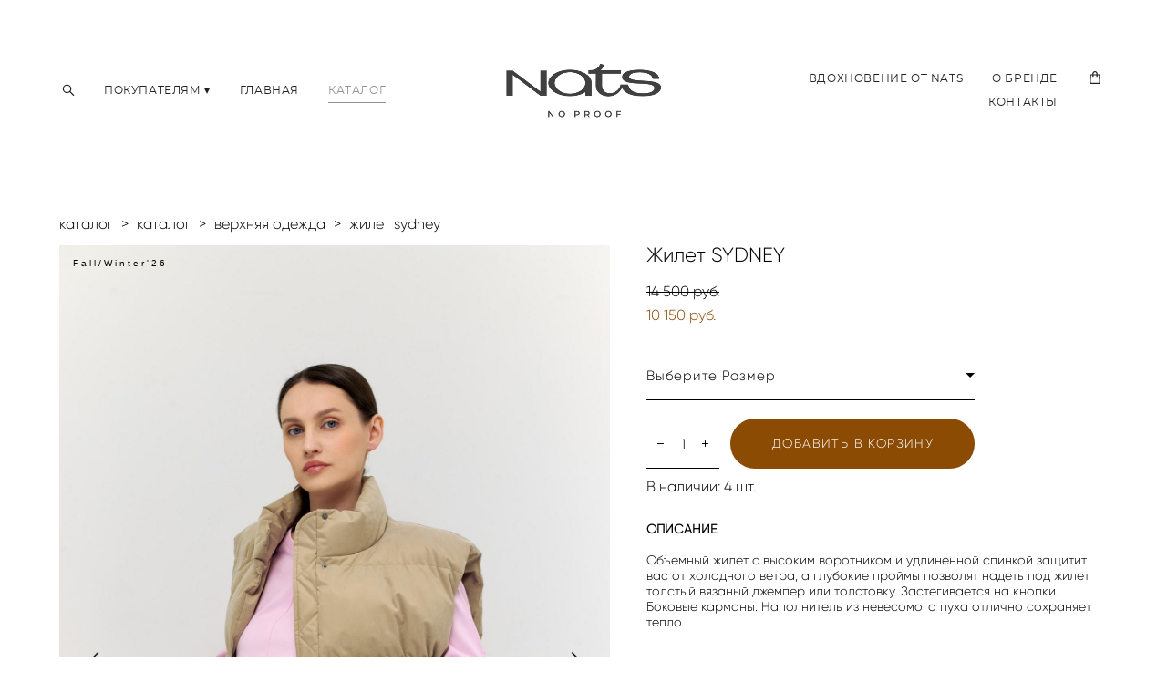

--- FILE ---
content_type: text/html; charset=UTF-8
request_url: https://natsbrand.ru/shop/zhilet-sydney
body_size: 20489
content:
<!-- Vigbo-cms //cdn-st2.vigbo.com/u112568/105741/ jordis -->
<!DOCTYPE html>
<html lang="ru">
<head>
    <script>var _createCookie=function(e,o,t){var i,n="";t&&((i=new Date).setTime(i.getTime()+864e5*t),n="; expires="+i.toGMTString()),document.cookie=e+"="+o+n+"; path=/"};function getCookie(e){e=document.cookie.match(new RegExp("(?:^|; )"+e.replace(/([\.$?*|{}\(\)\[\]\\\/\+^])/g,"\\$1")+"=([^;]*)"));return e?decodeURIComponent(e[1]):void 0}"bot"==getCookie("_gphw_mode")&&_createCookie("_gphw_mode","humen",0);</script>
    <meta charset="utf-8">
<title>Верхняя одежда > Жилет SYDNEY купить в интернет-магазине</title>
<meta name="keywords" content="Жилет SYDNEY, Верхняя одежда." />
<meta name="description" content="Верхняя одежда. Жилет SYDNEY." />
    <meta property="og:title" content="Верхняя одежда > Жилет SYDNEY купить в интернет-магазине" />
    <meta property="og:description" content="Верхняя одежда. Жилет SYDNEY." />
    <meta property="og:url" content="https://natsbrand.ru/shop/zhilet-sydney" />
    <meta property="og:type" content="website" />
        <meta property="og:image" content="//cdn-sh1.vigbo.com/shops/200340/products/21931458/images/3-ae3ea1402897652edd733907b4fbf988.jpg" />
        <meta property="og:image" content="//cdn-st2.vigbo.com/u112568/105741/logo/u-0ceb090ba66614e88183cc00e27723a1@2x.PNG" />
        <meta property="og:image" content="//cdn-sh1.vigbo.com/shops/200340/products/21931458/images/3-375edd632b56339b1acb607407e3defb.jpg" />

<meta name="viewport" content="width=device-width, initial-scale=1">


	<link rel="shortcut icon" href="//cdn-st2.vigbo.com/u112568/105741/favicon.ico?ver=67e35b0abf9bc" type="image/x-icon" />

<!-- Blog RSS -->

<!-- Preset CSS -->
    <script>window.use_preset = false;</script>

<script>
    window.cdn_paths = {};
    window.cdn_paths.modules = '//cdn-s.vigbo.com/cms/kevin2/site/' + 'dev/scripts/site/';
    window.cdn_paths.site_scripts = '//cdn-s.vigbo.com/cms/kevin2/site/' + 'dev/scripts/';
</script>
    <link href="https://fonts.googleapis.com/css?family=Abel|Alegreya:400,400i,700,700i,800,800i,900,900i|Alex+Brush|Amatic+SC:400,700|Andika|Anonymous+Pro:400i,700i|Anton|Arimo:400,400i,700,700i|Arsenal:400,400i,700,700i|Asap:400,400i,500,500i,600,600i,700,700i|Bad+Script|Baumans|Bitter:100,100i,200,200i,300,300i,400i,500,500i,600,600i,700i,800,800i,900,900i|Brygada+1918:400,700,400i,700i|Cactus+Classical+Serif|Carlito:400,700,400i,700i|Chocolate+Classical+Sans|Comfortaa:300,400,500,600,700|Commissioner:100,200,300,400,500,600,700,800,900|Cormorant:300i,400i,500,500i,600,600i,700i|Cormorant+Garamond:300i,400i,500,500i,600,600i,700i|Cormorant+Infant:300i,400i,500,500i,600,600i,700i|Cousine:400,400i,700,700i|Crafty+Girls|Cuprum:400,400i,700,700i|Days+One|Dela+Gothic+One|Delius+Unicase:400,700|Didact+Gothic|Dosis|EB+Garamond:400i,500,500i,600,600i,700i,800,800i|Euphoria+Script|Exo|Exo+2:100,100i,200,200i,300i,400i,500,500i,600,600i,700i,800,800i,900,900i|Federo|Fira+Code:300,500,600|Fira+Sans:100,100i,200,200i,300i,400i,500,500i,600,600i,700i,800,800i,900,900i|Fira+Sans+Condensed:100,100i,200,200i,300i,400i,500,500i,600,600i,700i,800,800i,900,900i|Forum|Gentium+Book+Plus:400,700,400i,700i|Gentium+Plus:400,700,400i,700i|Geologica:100,200,300,400,500,600,700,800,900|Glegoo:400,700|Golos+Text:400,500,600,700,800,900|Gudea:400,400i,700|Handlee|IBM+Plex+Mono:100,100i,200,200i,300i,400i,500,500i,600,600i,700i|IBM+Plex+Sans:100,100i,200,200i,300i,400i,500,500i,600,600i,700i|IBM+Plex+Serif:100,100i,200,200i,300,300i,400,400i,500,500i,600,600i,700,700i|Inter:100,200,300,400,500,600,700,800,900|Inter+Tight:100,200,300,400,500,600,700,800,900,100i,200i,300i,400i,500i,600i,700i,800i,900i|Istok+Web:400,400i,700,700i|JetBrains+Mono:100,100i,200,200i,300,300i,400,400i,500,500i,600,600i,700,700i,800,800i|Jost:100,100i,200,200i,300,300i,400,400i,500,500i,600,600i,700,700i,800,800i,900,900i|Jura:400,300,500,600,700|Kelly+Slab|Kranky|Krona+One|Leckerli+One|Ledger|Liter|Lobster|Lora:400,400i,700,700i,500,500i,600,600i|Lunasima:400,700|Manrope:200,300,400,500,600,700,800|Marck+Script|Marko+One|Marmelad|Merienda+One|Merriweather:300i,400i,700i,900,900i|Moderustic:300,400,500,600,700,800|Montserrat:300i,400i,500,500i,600,600i,700i,800,800i,900,900i|Montserrat+Alternates:100,100i,200,200i,300,300i,400,400i,500,500i,600,600i,700,700i,800,800i,900,900i|Mulish:200,300,400,500,600,700,800,900,200i,300i,400i,500i,600i,700i,800i,900i|Neucha|Noticia+Text:400,400i,700,700i|Noto+Sans:400,400i,700,700i|Noto+Sans+Mono:100,200,300,400,500,600,700,800,900|Noto+Serif:400,400i,700,700i|Noto+Serif+Display:100,200,300,400,500,600,700,800,900,100i,200i,300i,400i,500i,600i,700i,800i,900i|Nova+Flat|Nova+Oval|Nova+Round|Nova+Slim|Nunito:400,200,200i,300,300i,400i,600,600i,700,700i,800,800i,900,900i|Old+Standard+TT:400i|Open+Sans:300i,400i,600,600i,700i,800,800i|Open+Sans+Condensed:300,300i,700|Oranienbaum|Original+Surfer|Oswald:200,500,600|Oxygen:300|Pacifico|Philosopher:400,400i,700,700i|Piazzolla:100,200,300,400,500,600,700,800,900,100i,200i,300i,400i,500i,600i,700i,800i,900i|Play:400,700|Playfair+Display:400,700,400i,500,500i,600,600i,700i,800,800i,900,900i|Playfair+Display+SC|Poiret+One|Press+Start+2P|Prosto+One|PT+Mono|PT+Sans:400i,700i|PT+Sans+Caption:400,700|PT+Sans+Narrow:400,700|PT+Serif:400i,700i|PT+Serif+Caption:400,400i|Quicksand|Raleway:100,100i,300i,400i,500,500i,600,600i,700i,800,800i,900,900i|Roboto:100,100i,300i,400i,500,500i,700i,900,900i|Roboto+Condensed:300i,400i,700i|Roboto+Mono:100,100i,200,200i,300,300i,400,400i,500,500i,600,600i,700,700i|Roboto+Slab:100,200,500,600,800,900|Rochester|Rokkitt:400,100,300,500,600,700,800,900|Rubik:300i,400i,500,500i,600,600i,700i,800,800i,900,900i|Ruslan+Display|Russo+One|Salsa|Satisfy|Scada:400,400i,700,700i|Snippet|Sofia|Source+Code+Pro:200,300,400,500,600,700,900|Source+Sans+Pro:200,300,400,600,700,900|Source+Serif+Pro:200,200i,300,300i,400,400i,600,600i,700,700i,900,900i|Spectral:200,200i,300,300i,400,400i,500,500i,600,600i,700,700i,800,800i|Stint+Ultra+Expanded|STIX+Two+Text:400,700,400i,700i|Syncopate|Tenor+Sans|Tinos:400,400i,700,700i|Trochut|Ubuntu:300i,400i,500,500i,700i|Ubuntu+Condensed|Ubuntu+Mono:400,400i,700,700i|Unbounded:200,300,400,500,600,700,800,900|Underdog|Unkempt:400,700|Voces|Wix+Madefor+Display:400,500,600,700,800|Wix+Madefor+Text:400,500,600,700,800,400i,500i,600i,700i,800i|Yeseva+One|Ysabeau:100,200,300,400,500,600,700,800,900,100i,200i,300i,400i,500i,600i,700i,800i,900i|Ysabeau+Infant:100,200,300,400,500,600,700,800,900,100i,200i,300i,400i,500i,600i,700i,800i,900i|Ysabeau+Office:100,200,300,400,500,600,700,800,900,100i,200i,300i,400i,500i,600i,700i,800i,900i|Ysabeau+SC:100,200,300,400,500,600,700,800,900|Zen+Old+Mincho&display=swap&subset=cyrillic" rel="stylesheet">
    <!-- Preconnect resource -->
    <link rel="preconnect" href="https://natsbrand.ru/">
    <link rel="preconnect" href="//cdn-s.vigbo.com/cms/kevin2/site/">
    <link rel="preconnect" href="//cdn-sh.vigbo.com">

    <!-- Preload JS -->
    <link rel="preload" as="script" href="//cdn-s.vigbo.com/cms/kevin2/site/dev/scripts/vendor/jquery-3.3.1.min.js?ver=uzimSt">
    <link rel="preload" as="script" href="//cdn-s.vigbo.com/cms/kevin2/site/prod/js/site.js?ver=uzimSt">

            <!-- React Preload JS -->
        <link rel="preload" as="script" href="//cdn-s.vigbo.com/cms/kevin2/site/prod/js/runtime-main.js?ver=uzimSt">
        <link rel="preload" as="script" href="//cdn-s.vigbo.com/cms/kevin2/site/prod/js/main.chunk.js?ver=uzimSt">
    
    <!-- CORE CSS -->
    
        <!-- SHOP CSS -->
    <link rel="preload" as="style" onload="this.onload=null;this.rel='stylesheet'" href="//cdn-sh.vigbo.com/vigbo-cms/styles/prod/build_shop_front.css?v=yoi6fA">
    <noscript>
        <link rel="stylesheet" type="text/css" href="//cdn-sh.vigbo.com/vigbo-cms/styles/prod/build_shop_front.css?v=yoi6fA">
    </noscript>
    
    <!-- SITE CSS -->
    <link rel="preload" as="style" onload="this.onload=null;this.rel='stylesheet'" href="//cdn-s.vigbo.com/cms/kevin2/site/prod/css/build_cms_front.css?v=yoi6fA">
    <noscript>
        <link rel="stylesheet" type="text/css" href="//cdn-s.vigbo.com/cms/kevin2/site/prod/css/build_cms_front.css?v=yoi6fA">
    </noscript>

        <!-- CUSTOM SHOP CSS -->
    <link rel="preload" as="style" onload="this.onload=null;this.rel='stylesheet'" href="https://natsbrand.ru/css/custom-shop.css?v=46.769">
    <noscript>
        <link rel="stylesheet" type="text/css" href="https://natsbrand.ru/css/custom-shop.css?v=46.769">
    </noscript>
    
        <!-- React styles -->
    <link rel="preload" as="style" onload="this.onload=null;this.rel='stylesheet'" href="//cdn-s.vigbo.com/cms/kevin2/site/prod/css/main.chunk.css?ver=uzimSt">
    <noscript>
        <link rel="stylesheet" type="text/css" href="//cdn-s.vigbo.com/cms/kevin2/site/prod/css/main.chunk.css?ver=uzimSt">
    </noscript>
    <!-- /React styles -->
    
    <!-- LIFE CHANGED CSS -->
            <link rel="preload" as="style" onload="this.onload=null;this.rel='stylesheet'" href="https://natsbrand.ru/css/custom.css?v=46.769">
        <noscript>
            <link rel="stylesheet" type="text/css" href="https://natsbrand.ru/css/custom.css?v=46.769">
        </noscript>
    
    
                
            <link rel="preload" as="style" onload="this.onload=null;this.rel='stylesheet'" href="https://natsbrand.ru/css/css_user.css?v=46.769">
        <noscript>
            <link rel="stylesheet" type="text/css" href="https://natsbrand.ru/css/css_user.css?v=46.769">
        </noscript>
    
    
    <meta name="yandex-verification" content="5f736c51bac0ea4e" />
<script type="text/javascript">!function(){var t=document.createElement("script");t.type="text/javascript",t.async=!0,t.src='https://vk.com/js/api/openapi.js?169',t.onload=function(){VK.Retargeting.Init("VK-RTRG-1574194-epK1K"),VK.Retargeting.Hit()},document.head.appendChild(t)}();</script><noscript><img src="https://vk.com/rtrg?p=VK-RTRG-1574194-epK1K" style="position:fixed; left:-999px;" alt=""/></noscript>
<!-- Top.Mail.Ru counter -->

<script type="text/javascript">

var _tmr = window._tmr || (window._tmr = []);

_tmr.push({id: "3265128", type: "pageView", start: (new Date()).getTime(), pid: "USER_ID"});

(function (d, w, id) {

if (d.getElementById(id)) return;

var ts = d.createElement("script"); ts.type = "text/javascript"; ts.async = true; ts.id = id;

ts.src = "https://top-fwz1.mail.ru/js/code.js";

var f = function () {var s = d.getElementsByTagName("script")[0]; s.parentNode.insertBefore(ts, s);};

if (w.opera == "[object Opera]") { d.addEventListener("DOMContentLoaded", f, false); } else { f(); }

})(document, window, "tmr-code");

</script>

<noscript><div><img src="https://top-fwz1.mail.ru/counter?id=3265128;js=na" style="position:absolute;left:-9999px;" alt="Top.Mail.Ru" /></div></noscript>

<!-- Top.Mail.Ru counter -->
<script type="text/javascript">
var _tmr = window._tmr || (window._tmr = []);
_tmr.push({id: "3710325", type: "pageView", start: (new Date()).getTime()});
(function (d, w, id) {
  if (d.getElementById(id)) return;
  var ts = d.createElement("script"); ts.type = "text/javascript"; ts.async = true; ts.id = id;
  ts.src = "https://top-fwz1.mail.ru/js/code.js";
  var f = function () {var s = d.getElementsByTagName("script")[0]; s.parentNode.insertBefore(ts, s);};
  if (w.opera == "[object Opera]") { d.addEventListener("DOMContentLoaded", f, false); } else { f(); }
})(document, window, "tmr-code");
</script>
<noscript><div><img src="https://top-fwz1.mail.ru/counter?id=3710325;js=na" style="position:absolute;left:-9999px;" alt="Top.Mail.Ru" /></div></noscript>
<!-- /Top.Mail.Ru counter -->    <style>
    .adaptive-desktop .custom__content--max-width,
    .adaptive-desktop .md-infoline__wrap {
        max-width: 100%;
    }
</style>
    <script src="//cdn-s.vigbo.com/cms/kevin2/site/dev/scripts/vendor/jquery-3.3.1.min.js?ver=uzimSt"></script>

    </head>


	



    <body data-template="jordis" class="f__preset-box f__site f__2 loading locale_ru jordis mod--search-enable mod--img-logo mod--header-fixed mod--menu-action-on-scroll mod--menu-load-on-scroll mod--menu-effect-from-top mod--menu-align-content desktop mod--shop-page adaptive-desktop mod--horizontal-menu mod--infoline-disable bot-version js--loading-cascade mod--font-none-preset layout-logo-center--from-logo   " data-preview="">

            
    
        <div class="l-wrap js-wrap">

    <header class="l-header l-header-main js-header-main layout-logo-center--from-logo  ">
    <div class="l-header__wrapper custom__header-decorate-line custom__menu-bg-rgb custom__header-padding-y mod--show-menu-after-logo-load mod--effect-move-from-top">
        <div class="l-header__cont custom__content--max-width">
            <div class="l-header__row">
                <div class="l-header__col0 l-header__col l-header__mobile--box"><!-- mobile menu -->
                    <!-- basket icon for mobile -->
                                            <div class="md-menu__icons mod--right md-menu__li-l1">
                            <!-- Если есть поиск или корзина -->
    <div class="l-header__icons--box f__menu">
        &nbsp; <!-- для выравнивания по вертикали (дублирует размер шрифта) -->

        <div class="l-header__icons--wrap">
            <div class="js--iconBasketWrapper" >
                 <!-- если не только Поиск и есть Магазин -->
                    <!-- то выводим корзину -->
                    <div class="js--iconBasketView shop_page l-header__icon l-header__icon--cart" >
                        <a href='/shop/cart' class='shop-basket--box lnk-cart design_editor-icons' data-id='shop-cart-widget'>
                            <span class='shop-basket'>
                                                                    <!-- Basket 01 -->
                                    <svg xmlns="http://www.w3.org/2000/svg" viewBox="0 0 14.57 17.5"><path class="basket-svg-style basket-svg-edit-round basket-svg-edit-limit" d="M4.58,7.15V3.42A2.69,2.69,0,0,1,7.29.75h0A2.69,2.69,0,0,1,10,3.42V7.15"/><polygon class="basket-svg-style basket-svg-edit-limit" points="13.79 16.75 0.79 16.75 1.33 5.02 13.24 5.02 13.79 16.75"/></svg>

                                                            </span>
                            <span class='shop-cart-widget-amount'>
                                                            </span>
                        </a>
                    </div>
                
            </div>

                            <div class="l-header__icon l-header__icon--search">
                    <a class="searchform__svg js--open_searchform design_editor-icons">
                        <svg xmlns="http://www.w3.org/2000/svg" viewBox="0 0 15.5 17.5"><ellipse class="search-svg-style" cx="5.92" cy="8.01" rx="5.17" ry="5.13"/><line class="search-svg-style" x1="9.59" y1="11.64" x2="14.75" y2="16.75"/></svg>
                    </a>
                </div>
                    </div>

        <!-- Add separator -->
                <!-- -->
    </div>
                        </div>
                                    </div>

                <div class="l-header__col2 l-header__col">
                    <nav class='md-menu clearfix' data-menu-type="origin">

                        <!-- only SEARCH icon -->
                                                    <div class="md-menu__icons mod--left md-menu__li-l1 md-menu__has-separator md-menu__separator-after">
                                <!-- Если есть поиск или корзина -->
    <div class="l-header__icons--box f__menu">
        &nbsp; <!-- для выравнивания по вертикали (дублирует размер шрифта) -->

        <div class="l-header__icons--wrap">
            <div class="js--iconBasketWrapper" style="display: none;">
                
            </div>

                            <div class="l-header__icon l-header__icon--search">
                    <a class="searchform__svg js--open_searchform design_editor-icons">
                        <svg xmlns="http://www.w3.org/2000/svg" viewBox="0 0 15.5 17.5"><ellipse class="search-svg-style" cx="5.92" cy="8.01" rx="5.17" ry="5.13"/><line class="search-svg-style" x1="9.59" y1="11.64" x2="14.75" y2="16.75"/></svg>
                    </a>
                </div>
                    </div>

        <!-- Add separator -->
                <!-- -->
    </div>
                            </div>
                        
                        			<ul class="menu md-menu__main js--menu__main is--level1  mod--menu_underline		 mod--menu_left"><li  id="5889671" data-id="5889671" class="md-menu__li-l1 menu-item js--menu__li-l1  with-sub"><a class="md-menu__href-l1 js--menu-mobile-sildetoggle is--link-level1 f__menu  height1 big-height5" href="https://natsbrand.ru/dostavka-i-oplata"  >ПОКУПАТЕЛЯМ ▾</a><div class="md-menu__wrap-l2 js--menu-submenu" id="sub-5889671" data-parent-id="5889671"><ul class="mod--submenu-center js--menu-submenu__ul mod--custom-scrollbar__not-mac"><li class="md-menu__li-l2 "><a class="md-menu__href-l2 f__sub-menu" href="https://natsbrand.ru/dostavka-i-oplata"  >ДОСТАВКА И ОПЛАТА</a></li><li class="md-menu__li-l2 "><a class="md-menu__href-l2 f__sub-menu" href="https://natsbrand.ru/vozvrat-i-obmen"  >ВОЗВРАТ И ОБМЕН</a></li><li class="md-menu__li-l2 "><a class="md-menu__href-l2 f__sub-menu" href="https://natsbrand.ru/oferta"  >ОФЕРТА</a></li><li class="md-menu__li-l2 "><a class="md-menu__href-l2 f__sub-menu" href="https://natsbrand.ru/tablitsa-razmerov"  >ТАБЛИЦА РАЗМЕРОВ</a></li><li class="md-menu__li-l2 "><a class="md-menu__href-l2 f__sub-menu" href="https://natsbrand.ru/politika-konfidentsialnosti"  >ПОЛИТИКА КОНФИДЕНЦИАЛЬНОСТИ</a></li></ul></div></li><li  id="5910985" data-id="5910985" class="md-menu__li-l1 menu-item js--menu__li-l1 "><a class="md-menu__href-l1 is--link-level1 f__menu height1 big-height5" href="https://natsbrand.ru/"  >ГЛАВНАЯ</a></li><li  id="5889680" data-id="5889680" class="md-menu__li-l1 menu-item js--menu__li-l1  active"><a class="md-menu__href-l1 is--link-level1 f__menu mod--href-l1__shop js--shop-categories-link height1 big-height5" data-name="КАТАЛОГ" data-url="shop" href="https://natsbrand.ru/shop"  >КАТАЛОГ</a></li></ul><div class="md-menu-mobile__socials social-icons"><div class="social-icons-wrapper"></div></div>                    </nav>
                </div>

                <div class="l-header__col1 l-header__col l-header__logo--box mod--set-logo-max-width">
                    <div id='logoWrap' class='logo__wrap' data-lt="image">
                        
<div class="logo logo-image">
	<a href="https://natsbrand.ru/">
		

			
			<img src="[data-uri]"
				 data-src="//cdn-st2.vigbo.com/u112568/105741/logo/u-aa4065e7da1d71c2a79431254dcfb36e.PNG?v=46.769"
				 alt=""
				 title=""
				 class=" mod--has-logo2x mod--has-logo1x "
				 						data-src2x="//cdn-st2.vigbo.com/u112568/105741/logo/u-0ceb090ba66614e88183cc00e27723a1@2x.PNG?v=46.769"
						data-width2x="500"
				 			/>
			</a>

</div>
                    </div>
                </div>

                <div class="l-header__col4 l-header__col">
                    <nav class='md-menu clearfix' data-menu-type="origin">

                        			<ul class="menu md-menu__main js--menu__main is--level1  mod--menu_underline		 mod--menu_left"><li  id="6230847" data-id="6230847" class="md-menu__li-l1 menu-item js--menu__li-l1 "><a class="md-menu__href-l1 is--link-level1 f__menu height1 big-height5" href="https://natsbrand.ru/istorii-ot-nats"  >ВДОХНОВЕНИЕ ОТ NATS</a></li><li  id="6732488" data-id="6732488" class="md-menu__li-l1 menu-item js--menu__li-l1 "><a class="md-menu__href-l1 is--link-level1 f__menu height1 big-height5" href="https://natsbrand.ru/ABOUT"  >О БРЕНДЕ</a></li><li  id="5889674" data-id="5889674" class="md-menu__li-l1 menu-item js--menu__li-l1 "><a class="md-menu__href-l1 is--link-level1 f__menu height1 big-height5" href="https://natsbrand.ru/contacts"  >КОНТАКТЫ</a></li></ul><div class="md-menu-mobile__socials social-icons"><div class="social-icons-wrapper"></div></div>
                        <!-- only BASKET icon -->
                                                    <div class="js--menu-icons md-menu__icons mod--right md-menu__li-l1 md-menu__has-separator shop_page" >
                                <!-- Если есть поиск или корзина -->
    <div class="l-header__icons--box f__menu">
        &nbsp; <!-- для выравнивания по вертикали (дублирует размер шрифта) -->

        <div class="l-header__icons--wrap">
            <div class="js--iconBasketWrapper" >
                 <!-- если не только Поиск и есть Магазин -->
                    <!-- то выводим корзину -->
                    <div class="js--iconBasketView shop_page l-header__icon l-header__icon--cart" >
                        <a href='/shop/cart' class='shop-basket--box lnk-cart design_editor-icons' data-id='shop-cart-widget'>
                            <span class='shop-basket'>
                                                                    <!-- Basket 01 -->
                                    <svg xmlns="http://www.w3.org/2000/svg" viewBox="0 0 14.57 17.5"><path class="basket-svg-style basket-svg-edit-round basket-svg-edit-limit" d="M4.58,7.15V3.42A2.69,2.69,0,0,1,7.29.75h0A2.69,2.69,0,0,1,10,3.42V7.15"/><polygon class="basket-svg-style basket-svg-edit-limit" points="13.79 16.75 0.79 16.75 1.33 5.02 13.24 5.02 13.79 16.75"/></svg>

                                                            </span>
                            <span class='shop-cart-widget-amount'>
                                                            </span>
                        </a>
                    </div>
                
            </div>

                            <div class="l-header__icon l-header__icon--search">
                    <a class="searchform__svg js--open_searchform design_editor-icons">
                        <svg xmlns="http://www.w3.org/2000/svg" viewBox="0 0 15.5 17.5"><ellipse class="search-svg-style" cx="5.92" cy="8.01" rx="5.17" ry="5.13"/><line class="search-svg-style" x1="9.59" y1="11.64" x2="14.75" y2="16.75"/></svg>
                    </a>
                </div>
                    </div>

        <!-- Add separator -->
                <!-- -->
    </div>
                            </div>
                                            </nav>
                </div>

                <div class="l-header__col3 l-header__col l-header__ham--box" data-count-pages="6">
    <div class="md-menu__hamburger js-mob-menu-open">
        <svg height="20px" xmlns="http://www.w3.org/2000/svg" viewBox="0 0 18 17.5"><line class="hamburger-svg-style" y1="1" x2="18" y2="1"/><line class="hamburger-svg-style" y1="7" x2="18" y2="7"/><line class="hamburger-svg-style" y1="13" x2="18" y2="13"/></svg>
    </div>
</div>
            </div>
        </div>
    </div>
</header>



        <!-- Mobile menu -->
        <!-- mobile menu -->
<div  data-menu-type="mobile" data-custom-scroll data-set-top="stay-in-window" class="custom__header-decorate-line mod--custom-scroll-hidden mod--custom-scroll-resize md-menu--mobile js--menu--mobile mod--set-top--stop-mobile">
    <div class="md-menu--mobile__cont js--menu-mobile__cont">
                <div class="md-menu__icons mod--right md-menu__li-l1 js--menu__li-l1">
            <!-- Если есть поиск или корзина -->
    <div class="l-header__icons--box f__menu">
        &nbsp; <!-- для выравнивания по вертикали (дублирует размер шрифта) -->

        <div class="l-header__icons--wrap">
            <div class="js--iconBasketWrapper" >
                 <!-- если не только Поиск и есть Магазин -->
                    <!-- то выводим корзину -->
                    <div class="js--iconBasketView shop_page l-header__icon l-header__icon--cart" >
                        <a href='/shop/cart' class='shop-basket--box lnk-cart design_editor-icons' data-id='shop-cart-widget'>
                            <span class='shop-basket'>
                                                                    <!-- Basket 01 -->
                                    <svg xmlns="http://www.w3.org/2000/svg" viewBox="0 0 14.57 17.5"><path class="basket-svg-style basket-svg-edit-round basket-svg-edit-limit" d="M4.58,7.15V3.42A2.69,2.69,0,0,1,7.29.75h0A2.69,2.69,0,0,1,10,3.42V7.15"/><polygon class="basket-svg-style basket-svg-edit-limit" points="13.79 16.75 0.79 16.75 1.33 5.02 13.24 5.02 13.79 16.75"/></svg>

                                                            </span>
                            <span class='shop-cart-widget-amount'>
                                                            </span>
                        </a>
                    </div>
                
            </div>

                            <div class="l-header__icon l-header__icon--search">
                    <a class="searchform__svg js--open_searchform design_editor-icons">
                        <svg xmlns="http://www.w3.org/2000/svg" viewBox="0 0 15.5 17.5"><ellipse class="search-svg-style" cx="5.92" cy="8.01" rx="5.17" ry="5.13"/><line class="search-svg-style" x1="9.59" y1="11.64" x2="14.75" y2="16.75"/></svg>
                    </a>
                </div>
                    </div>

        <!-- Add separator -->
                <!-- -->
    </div>
        </div>
        
        			<ul class="menu md-menu__main js--menu__main is--level1  mod--menu_underline		 mod--menu_left"><li  id="5889671" data-id="5889671" class="md-menu__li-l1 menu-item js--menu__li-l1  with-sub"><a class="md-menu__href-l1 js--menu-mobile-sildetoggle is--link-level1 f__menu  height1 big-height5" href="https://natsbrand.ru/dostavka-i-oplata"  >ПОКУПАТЕЛЯМ ▾</a><div class="md-menu__wrap-l2 js--menu-submenu" id="sub-5889671" data-parent-id="5889671"><ul class="mod--submenu-center js--menu-submenu__ul mod--custom-scrollbar__not-mac"><li class="md-menu__li-l2 "><a class="md-menu__href-l2 f__sub-menu" href="https://natsbrand.ru/dostavka-i-oplata"  >ДОСТАВКА И ОПЛАТА</a></li><li class="md-menu__li-l2 "><a class="md-menu__href-l2 f__sub-menu" href="https://natsbrand.ru/vozvrat-i-obmen"  >ВОЗВРАТ И ОБМЕН</a></li><li class="md-menu__li-l2 "><a class="md-menu__href-l2 f__sub-menu" href="https://natsbrand.ru/oferta"  >ОФЕРТА</a></li><li class="md-menu__li-l2 "><a class="md-menu__href-l2 f__sub-menu" href="https://natsbrand.ru/tablitsa-razmerov"  >ТАБЛИЦА РАЗМЕРОВ</a></li><li class="md-menu__li-l2 "><a class="md-menu__href-l2 f__sub-menu" href="https://natsbrand.ru/politika-konfidentsialnosti"  >ПОЛИТИКА КОНФИДЕНЦИАЛЬНОСТИ</a></li></ul></div></li><li  id="5910985" data-id="5910985" class="md-menu__li-l1 menu-item js--menu__li-l1 "><a class="md-menu__href-l1 is--link-level1 f__menu height1 big-height5" href="https://natsbrand.ru/"  >ГЛАВНАЯ</a></li><li  id="5889680" data-id="5889680" class="md-menu__li-l1 menu-item js--menu__li-l1  active"><a class="md-menu__href-l1 is--link-level1 f__menu mod--href-l1__shop js--shop-categories-link height1 big-height5" data-name="КАТАЛОГ" data-url="shop" href="https://natsbrand.ru/shop"  >КАТАЛОГ</a></li><li  id="6230847" data-id="6230847" class="md-menu__li-l1 menu-item js--menu__li-l1 "><a class="md-menu__href-l1 is--link-level1 f__menu height1 big-height5" href="https://natsbrand.ru/istorii-ot-nats"  >ВДОХНОВЕНИЕ ОТ NATS</a></li><li  id="6732488" data-id="6732488" class="md-menu__li-l1 menu-item js--menu__li-l1 "><a class="md-menu__href-l1 is--link-level1 f__menu height1 big-height5" href="https://natsbrand.ru/ABOUT"  >О БРЕНДЕ</a></li><li  id="5889674" data-id="5889674" class="md-menu__li-l1 menu-item js--menu__li-l1 "><a class="md-menu__href-l1 is--link-level1 f__menu height1 big-height5" href="https://natsbrand.ru/contacts"  >КОНТАКТЫ</a></li></ul><div class="md-menu-mobile__socials social-icons"><div class="social-icons-wrapper"></div></div>
        <span class="js-close-mobile-menu close-mobile-menu">
        <!--<svg width="20px" height="20px"  xmlns="http://www.w3.org/2000/svg" viewBox="0 0 14.39 17.5"><line class="close-menu-burger" x1="0.53" y1="2.04" x2="13.86" y2="15.37"/><line class="close-menu-burger" x1="0.53" y1="15.37" x2="13.86" y2="2.04"/></svg>-->
            <svg xmlns="http://www.w3.org/2000/svg" width="18" height="18" viewBox="0 0 18 18"><path class="close-menu-burger" fill="none" fill-rule="evenodd" stroke="#fff" stroke-linecap="round" stroke-linejoin="round" stroke-width="1.5" d="M9 9.5l8-8-8 8-8-8 8 8zm0 0l8 8-8-8-8 8 8-8z"/></svg>
        </span>
    </div>
</div>

        <!-- Blog Slider -->
        
        <!-- CONTENT -->
        <div class="l-content l-content--main  desktop ">
            <section class="l-content--box l-content--box-shop js--box-shop shopProductPage" data-hash="shop" data-structure="">
    <div class="container custom__content--max-width">
        <div class="page shop-product autotest--shop-product img-zoom">

            <div class="schop-content-wrapper js-shop-content-wrapper ">
                    <!-- +Breadcrumbs -->
            <nav class="shop-bread-crumbs autotest--shop-bread-crumbs f__s_crumbs f__3 de--shop-breadcrumbs__font-family">
                <a href="https://natsbrand.ru/shop" class="de--shop-breadcrumbs__font-family">каталог</a>
                <span class="shop-separator">&GT;</span>

                                    <a href="https://natsbrand.ru/shop/CATALOG"  class="de--shop-breadcrumbs__font-family">каталог</a>
                    <span class="shop-separator">&GT;</span>
                
                                <a href="https://natsbrand.ru/shop/verhnyayaodezhdazhen" class="de--shop-breadcrumbs__font-family">верхняя одежда</a>
                <span class="shop-separator">&GT;</span>
                
                <span>жилет sydney</span>
            </nav>
            <!-- -Breadcrumbs -->
        
        
<div class="product-gallery layout-vertical">

    <!-- +Product image slider -->
    <div class="product-gallery__mobile js--product-parent-block js--product-gallery__mobile
        mod--arrows mod--arrows__light        mod--pager ">
                <div class="product-gallery__slider js--product-gallery__slider product-main-image" data-count-image="13">
                        <div class="product-gallery__slider-item product-image js--product-gallery__item" data-index="0">
                                <img                         fetchpriority="high"
                                        data-number="0"
                     src="[data-uri]%3D%3D" alt="Жилет SYDNEY"
                     class="loading copy-protect active"
                     data-index="0"
                     data-id="64231498"
                     data-base-path="//cdn-sh1.vigbo.com/shops/200340/products/21931458/images/"
                     data-file-name="ae3ea1402897652edd733907b4fbf988.jpg"
                     data-sizes='{"2":{"width":683,"height":1024},"3":{"width":1366,"height":2048},"500":{"width":341,"height":512}}'
                data-version=""
                data-width="683"
                data-height="1024" />
            </div>
                        <div class="product-gallery__slider-item product-image js--product-gallery__item" data-index="1">
                                <img                         loading="lazy"
                        decoding="async"
                                        data-number="1"
                     src="[data-uri]%3D%3D" alt="Жилет SYDNEY"
                     class="loading copy-protect "
                     data-index="1"
                     data-id="64231496"
                     data-base-path="//cdn-sh1.vigbo.com/shops/200340/products/21931458/images/"
                     data-file-name="375edd632b56339b1acb607407e3defb.jpg"
                     data-sizes='{"2":{"width":683,"height":1024},"3":{"width":1366,"height":2048},"500":{"width":341,"height":512}}'
                data-version=""
                data-width="683"
                data-height="1024" />
            </div>
                        <div class="product-gallery__slider-item product-image js--product-gallery__item" data-index="2">
                                <img                         loading="lazy"
                        decoding="async"
                                        data-number="2"
                     src="[data-uri]%3D%3D" alt="Жилет SYDNEY"
                     class="loading copy-protect "
                     data-index="2"
                     data-id="64231497"
                     data-base-path="//cdn-sh1.vigbo.com/shops/200340/products/21931458/images/"
                     data-file-name="201dc3af9ec2d7281bc5aae6fb1fad64.jpg"
                     data-sizes='{"2":{"width":683,"height":1024},"3":{"width":1366,"height":2048},"500":{"width":341,"height":512}}'
                data-version=""
                data-width="683"
                data-height="1024" />
            </div>
                        <div class="product-gallery__slider-item product-image js--product-gallery__item" data-index="3">
                                <img                         loading="lazy"
                        decoding="async"
                                        data-number="3"
                     src="[data-uri]%3D%3D" alt="Жилет SYDNEY"
                     class="loading copy-protect "
                     data-index="3"
                     data-id="64207276"
                     data-base-path="//cdn-sh1.vigbo.com/shops/200340/products/21931458/images/"
                     data-file-name="308d0658ef9f0f25a2f1e5ab6c127418.jpg"
                     data-sizes='{"2":{"width":819,"height":1024},"3":{"width":1638,"height":2048},"500":{"width":410,"height":512}}'
                data-version=""
                data-width="819"
                data-height="1024" />
            </div>
                        <div class="product-gallery__slider-item product-image js--product-gallery__item" data-index="4">
                                <img                         loading="lazy"
                        decoding="async"
                                        data-number="4"
                     src="[data-uri]%3D%3D" alt="Жилет SYDNEY"
                     class="loading copy-protect "
                     data-index="4"
                     data-id="64207277"
                     data-base-path="//cdn-sh1.vigbo.com/shops/200340/products/21931458/images/"
                     data-file-name="00ce1e196130b4546692879a208831f7.jpg"
                     data-sizes='{"2":{"width":819,"height":1024},"3":{"width":1638,"height":2048},"500":{"width":410,"height":512}}'
                data-version=""
                data-width="819"
                data-height="1024" />
            </div>
                        <div class="product-gallery__slider-item product-image js--product-gallery__item" data-index="5">
                                <img                         loading="lazy"
                        decoding="async"
                                        data-number="5"
                     src="[data-uri]%3D%3D" alt="Жилет SYDNEY"
                     class="loading copy-protect "
                     data-index="5"
                     data-id="64207278"
                     data-base-path="//cdn-sh1.vigbo.com/shops/200340/products/21931458/images/"
                     data-file-name="16a0d225f1bee90fabe21ec59f977f66.jpg"
                     data-sizes='{"2":{"width":819,"height":1024},"3":{"width":1638,"height":2048},"500":{"width":410,"height":512}}'
                data-version=""
                data-width="819"
                data-height="1024" />
            </div>
                        <div class="product-gallery__slider-item product-image js--product-gallery__item" data-index="6">
                                <img                         loading="lazy"
                        decoding="async"
                                        data-number="6"
                     src="[data-uri]%3D%3D" alt="Жилет SYDNEY"
                     class="loading copy-protect "
                     data-index="6"
                     data-id="64207279"
                     data-base-path="//cdn-sh1.vigbo.com/shops/200340/products/21931458/images/"
                     data-file-name="3ec0aecf7b308a235421c258f308916f.jpg"
                     data-sizes='{"2":{"width":819,"height":1024},"3":{"width":1638,"height":2048},"500":{"width":410,"height":512}}'
                data-version=""
                data-width="819"
                data-height="1024" />
            </div>
                        <div class="product-gallery__slider-item product-image js--product-gallery__item" data-index="7">
                                <img                         loading="lazy"
                        decoding="async"
                                        data-number="7"
                     src="[data-uri]%3D%3D" alt="Жилет SYDNEY"
                     class="loading copy-protect "
                     data-index="7"
                     data-id="64207281"
                     data-base-path="//cdn-sh1.vigbo.com/shops/200340/products/21931458/images/"
                     data-file-name="8b099f9aed9181c74cd4bb8fb0c8776e.jpg"
                     data-sizes='{"2":{"width":819,"height":1024},"3":{"width":1638,"height":2048},"500":{"width":410,"height":512}}'
                data-version=""
                data-width="819"
                data-height="1024" />
            </div>
                        <div class="product-gallery__slider-item product-image js--product-gallery__item" data-index="8">
                                <img                         loading="lazy"
                        decoding="async"
                                        data-number="8"
                     src="[data-uri]%3D%3D" alt="Жилет SYDNEY"
                     class="loading copy-protect "
                     data-index="8"
                     data-id="64207284"
                     data-base-path="//cdn-sh1.vigbo.com/shops/200340/products/21931458/images/"
                     data-file-name="28692dd25537efbfe9b561eed8e75644.jpg"
                     data-sizes='{"2":{"width":819,"height":1024},"3":{"width":1638,"height":2048},"500":{"width":410,"height":512}}'
                data-version=""
                data-width="819"
                data-height="1024" />
            </div>
                        <div class="product-gallery__slider-item product-image js--product-gallery__item" data-index="9">
                                <img                         loading="lazy"
                        decoding="async"
                                        data-number="9"
                     src="[data-uri]%3D%3D" alt="Жилет SYDNEY"
                     class="loading copy-protect "
                     data-index="9"
                     data-id="64207285"
                     data-base-path="//cdn-sh1.vigbo.com/shops/200340/products/21931458/images/"
                     data-file-name="c33afe36f38b176252815dba7b6f4f0f.jpg"
                     data-sizes='{"2":{"width":683,"height":1024},"3":{"width":1366,"height":2048},"500":{"width":341,"height":512}}'
                data-version=""
                data-width="683"
                data-height="1024" />
            </div>
                        <div class="product-gallery__slider-item product-image js--product-gallery__item" data-index="10">
                                <img                         loading="lazy"
                        decoding="async"
                                        data-number="10"
                     src="[data-uri]%3D%3D" alt="Жилет SYDNEY"
                     class="loading copy-protect "
                     data-index="10"
                     data-id="64207286"
                     data-base-path="//cdn-sh1.vigbo.com/shops/200340/products/21931458/images/"
                     data-file-name="01b7323db267063ac5f265a9a31d4208.jpg"
                     data-sizes='{"2":{"width":683,"height":1024},"3":{"width":1366,"height":2048},"500":{"width":341,"height":512}}'
                data-version=""
                data-width="683"
                data-height="1024" />
            </div>
                        <div class="product-gallery__slider-item product-image js--product-gallery__item" data-index="11">
                                <img                         loading="lazy"
                        decoding="async"
                                        data-number="11"
                     src="[data-uri]%3D%3D" alt="Жилет SYDNEY"
                     class="loading copy-protect "
                     data-index="11"
                     data-id="64207287"
                     data-base-path="//cdn-sh1.vigbo.com/shops/200340/products/21931458/images/"
                     data-file-name="a66538472101c58b867796c8ba1c474d.jpg"
                     data-sizes='{"2":{"width":683,"height":1024},"3":{"width":1366,"height":2048},"500":{"width":341,"height":512}}'
                data-version=""
                data-width="683"
                data-height="1024" />
            </div>
                        <div class="product-gallery__slider-item product-image js--product-gallery__item" data-index="12">
                                <img                         loading="lazy"
                        decoding="async"
                                        data-number="12"
                     src="[data-uri]%3D%3D" alt="Жилет SYDNEY"
                     class="loading copy-protect "
                     data-index="12"
                     data-id="64207288"
                     data-base-path="//cdn-sh1.vigbo.com/shops/200340/products/21931458/images/"
                     data-file-name="f3f43cfaee61abde6cd41a37547f2a2b.jpg"
                     data-sizes='{"2":{"width":683,"height":1024},"3":{"width":1366,"height":2048},"500":{"width":341,"height":512}}'
                data-version=""
                data-width="683"
                data-height="1024" />
            </div>
                    </div>

        <div class="js--product-images product-images clearfix ">
                        <div class="product-image-cell js--product-gallery__item active" data-index="0">
                <a href="#" class="product-image">
                                        <img                             fetchpriority="high"
                                                 data-number="0"
                         src="" alt="Жилет SYDNEY" class="loading copy-protect"
                         data-index="0"
                         data-id="64231498"
                         data-sizes='{"2":{"width":683,"height":1024},"3":{"width":1366,"height":2048},"500":{"width":341,"height":512}}'
                    data-base-path="//cdn-sh1.vigbo.com/shops/200340/products/21931458/images/"
                    data-file-name="ae3ea1402897652edd733907b4fbf988.jpg"
                    data-version=""
                    data-width="683"
                    data-height="1024" />
                </a>
            </div>
                        <div class="product-image-cell js--product-gallery__item " data-index="1">
                <a href="#" class="product-image">
                                        <img                             loading="lazy"
                            decoding="async"
                                                 data-number="1"
                         src="" alt="Жилет SYDNEY" class="loading copy-protect"
                         data-index="1"
                         data-id="64231496"
                         data-sizes='{"2":{"width":683,"height":1024},"3":{"width":1366,"height":2048},"500":{"width":341,"height":512}}'
                    data-base-path="//cdn-sh1.vigbo.com/shops/200340/products/21931458/images/"
                    data-file-name="375edd632b56339b1acb607407e3defb.jpg"
                    data-version=""
                    data-width="683"
                    data-height="1024" />
                </a>
            </div>
                        <div class="product-image-cell js--product-gallery__item " data-index="2">
                <a href="#" class="product-image">
                                        <img                             loading="lazy"
                            decoding="async"
                                                 data-number="2"
                         src="" alt="Жилет SYDNEY" class="loading copy-protect"
                         data-index="2"
                         data-id="64231497"
                         data-sizes='{"2":{"width":683,"height":1024},"3":{"width":1366,"height":2048},"500":{"width":341,"height":512}}'
                    data-base-path="//cdn-sh1.vigbo.com/shops/200340/products/21931458/images/"
                    data-file-name="201dc3af9ec2d7281bc5aae6fb1fad64.jpg"
                    data-version=""
                    data-width="683"
                    data-height="1024" />
                </a>
            </div>
                        <div class="product-image-cell js--product-gallery__item " data-index="3">
                <a href="#" class="product-image">
                                        <img                             loading="lazy"
                            decoding="async"
                                                 data-number="3"
                         src="" alt="Жилет SYDNEY" class="loading copy-protect"
                         data-index="3"
                         data-id="64207276"
                         data-sizes='{"2":{"width":819,"height":1024},"3":{"width":1638,"height":2048},"500":{"width":410,"height":512}}'
                    data-base-path="//cdn-sh1.vigbo.com/shops/200340/products/21931458/images/"
                    data-file-name="308d0658ef9f0f25a2f1e5ab6c127418.jpg"
                    data-version=""
                    data-width="819"
                    data-height="1024" />
                </a>
            </div>
                        <div class="product-image-cell js--product-gallery__item " data-index="4">
                <a href="#" class="product-image">
                                        <img                             loading="lazy"
                            decoding="async"
                                                 data-number="4"
                         src="" alt="Жилет SYDNEY" class="loading copy-protect"
                         data-index="4"
                         data-id="64207277"
                         data-sizes='{"2":{"width":819,"height":1024},"3":{"width":1638,"height":2048},"500":{"width":410,"height":512}}'
                    data-base-path="//cdn-sh1.vigbo.com/shops/200340/products/21931458/images/"
                    data-file-name="00ce1e196130b4546692879a208831f7.jpg"
                    data-version=""
                    data-width="819"
                    data-height="1024" />
                </a>
            </div>
                        <div class="product-image-cell js--product-gallery__item " data-index="5">
                <a href="#" class="product-image">
                                        <img                             loading="lazy"
                            decoding="async"
                                                 data-number="5"
                         src="" alt="Жилет SYDNEY" class="loading copy-protect"
                         data-index="5"
                         data-id="64207278"
                         data-sizes='{"2":{"width":819,"height":1024},"3":{"width":1638,"height":2048},"500":{"width":410,"height":512}}'
                    data-base-path="//cdn-sh1.vigbo.com/shops/200340/products/21931458/images/"
                    data-file-name="16a0d225f1bee90fabe21ec59f977f66.jpg"
                    data-version=""
                    data-width="819"
                    data-height="1024" />
                </a>
            </div>
                        <div class="product-image-cell js--product-gallery__item " data-index="6">
                <a href="#" class="product-image">
                                        <img                             loading="lazy"
                            decoding="async"
                                                 data-number="6"
                         src="" alt="Жилет SYDNEY" class="loading copy-protect"
                         data-index="6"
                         data-id="64207279"
                         data-sizes='{"2":{"width":819,"height":1024},"3":{"width":1638,"height":2048},"500":{"width":410,"height":512}}'
                    data-base-path="//cdn-sh1.vigbo.com/shops/200340/products/21931458/images/"
                    data-file-name="3ec0aecf7b308a235421c258f308916f.jpg"
                    data-version=""
                    data-width="819"
                    data-height="1024" />
                </a>
            </div>
                        <div class="product-image-cell js--product-gallery__item " data-index="7">
                <a href="#" class="product-image">
                                        <img                             loading="lazy"
                            decoding="async"
                                                 data-number="7"
                         src="" alt="Жилет SYDNEY" class="loading copy-protect"
                         data-index="7"
                         data-id="64207281"
                         data-sizes='{"2":{"width":819,"height":1024},"3":{"width":1638,"height":2048},"500":{"width":410,"height":512}}'
                    data-base-path="//cdn-sh1.vigbo.com/shops/200340/products/21931458/images/"
                    data-file-name="8b099f9aed9181c74cd4bb8fb0c8776e.jpg"
                    data-version=""
                    data-width="819"
                    data-height="1024" />
                </a>
            </div>
                        <div class="product-image-cell js--product-gallery__item " data-index="8">
                <a href="#" class="product-image">
                                        <img                             loading="lazy"
                            decoding="async"
                                                 data-number="8"
                         src="" alt="Жилет SYDNEY" class="loading copy-protect"
                         data-index="8"
                         data-id="64207284"
                         data-sizes='{"2":{"width":819,"height":1024},"3":{"width":1638,"height":2048},"500":{"width":410,"height":512}}'
                    data-base-path="//cdn-sh1.vigbo.com/shops/200340/products/21931458/images/"
                    data-file-name="28692dd25537efbfe9b561eed8e75644.jpg"
                    data-version=""
                    data-width="819"
                    data-height="1024" />
                </a>
            </div>
                        <div class="product-image-cell js--product-gallery__item " data-index="9">
                <a href="#" class="product-image">
                                        <img                             loading="lazy"
                            decoding="async"
                                                 data-number="9"
                         src="" alt="Жилет SYDNEY" class="loading copy-protect"
                         data-index="9"
                         data-id="64207285"
                         data-sizes='{"2":{"width":683,"height":1024},"3":{"width":1366,"height":2048},"500":{"width":341,"height":512}}'
                    data-base-path="//cdn-sh1.vigbo.com/shops/200340/products/21931458/images/"
                    data-file-name="c33afe36f38b176252815dba7b6f4f0f.jpg"
                    data-version=""
                    data-width="683"
                    data-height="1024" />
                </a>
            </div>
                        <div class="product-image-cell js--product-gallery__item " data-index="10">
                <a href="#" class="product-image">
                                        <img                             loading="lazy"
                            decoding="async"
                                                 data-number="10"
                         src="" alt="Жилет SYDNEY" class="loading copy-protect"
                         data-index="10"
                         data-id="64207286"
                         data-sizes='{"2":{"width":683,"height":1024},"3":{"width":1366,"height":2048},"500":{"width":341,"height":512}}'
                    data-base-path="//cdn-sh1.vigbo.com/shops/200340/products/21931458/images/"
                    data-file-name="01b7323db267063ac5f265a9a31d4208.jpg"
                    data-version=""
                    data-width="683"
                    data-height="1024" />
                </a>
            </div>
                        <div class="product-image-cell js--product-gallery__item " data-index="11">
                <a href="#" class="product-image">
                                        <img                             loading="lazy"
                            decoding="async"
                                                 data-number="11"
                         src="" alt="Жилет SYDNEY" class="loading copy-protect"
                         data-index="11"
                         data-id="64207287"
                         data-sizes='{"2":{"width":683,"height":1024},"3":{"width":1366,"height":2048},"500":{"width":341,"height":512}}'
                    data-base-path="//cdn-sh1.vigbo.com/shops/200340/products/21931458/images/"
                    data-file-name="a66538472101c58b867796c8ba1c474d.jpg"
                    data-version=""
                    data-width="683"
                    data-height="1024" />
                </a>
            </div>
                        <div class="product-image-cell js--product-gallery__item " data-index="12">
                <a href="#" class="product-image">
                                        <img                             loading="lazy"
                            decoding="async"
                                                 data-number="12"
                         src="" alt="Жилет SYDNEY" class="loading copy-protect"
                         data-index="12"
                         data-id="64207288"
                         data-sizes='{"2":{"width":683,"height":1024},"3":{"width":1366,"height":2048},"500":{"width":341,"height":512}}'
                    data-base-path="//cdn-sh1.vigbo.com/shops/200340/products/21931458/images/"
                    data-file-name="f3f43cfaee61abde6cd41a37547f2a2b.jpg"
                    data-version=""
                    data-width="683"
                    data-height="1024" />
                </a>
            </div>
                    </div>

            </div>
    <!-- -Product image slider -->

</div>

<div class="shop-fsbox">


		<div class="control close">
			<a class="fsbox__nav fsbox__close" id="fsboxClose" href="#">
				<svg class="fsbox__close-ico" xmlns="http://www.w3.org/2000/svg" width="18" height="18" viewBox="0 0 18 18">
					<path class="close-menu-burger de--main__text-default-color--stroke" fill="none" fill-rule="evenodd" stroke="#fff" stroke-linecap="round" stroke-linejoin="round" stroke-width="1.5" d="M9 9.5l8-8-8 8-8-8 8 8zm0 0l8 8-8-8-8 8 8-8z"></path>
				</svg>
			</a>
		</div>
		<div class="control prev">
			<a class="fsbox__nav" id="fsboxPrev" href="#">
				<svg xmlns="http://www.w3.org/2000/svg" width="14" height="14" viewBox="0 0 16 27"
					 style="overflow: hidden; position: relative;">
					<path class="de--main__text-default-color" stroke="none"
						  d="M140.206,1140.93L152,1151.86l-2.133,2.13L136,1141.13l0.137-.13-0.131-.14L149.869,1127l2.132,2.13Z"
						  transform="translate(-136 -1127)"></path>
				</svg>

			</a>
		</div>
		<div class="control next">
			<a class="fsbox__nav" id="fsboxNext" href="#">
				<svg xmlns="http://www.w3.org/2000/svg" width="14" height="14" viewBox="0 0 16 27"
					 style="overflow: hidden; position: relative;">
					<path class="de--main__text-default-color" stroke="none"
						  d="M2815,1141.13l-13.86,12.86-2.13-2.13,11.78-10.93-11.79-11.8,2.13-2.13,13.86,13.86-0.13.14Z"
						  transform="translate(-2799 -1127)"></path>
				</svg>
			</a>
		</div>

		<div class="spinner-container">
			<div class="spinner">
                <svg class="md-preloader" viewBox="0 0 66 66" xmlns="http://www.w3.org/2000/svg"><circle class="path" fill="none" stroke-width="4" stroke-linecap="round" cx="33" cy="33" r="30"></circle></svg>
            </div>
		</div>

		<div class="shop-slides">
                            <div class="shop-slide__block js--shop-slide__block">
                    <img src="data:image/gif,"
                         alt="Жилет SYDNEY"
                         class="loading js--copy-protect shop-slide js--shop-slide"
                         style="display: none; opacity: 0"
                        data-id="64231498"
                        data-base-path="//cdn-sh1.vigbo.com/shops/200340/products/21931458/images/"
                        data-file-name="ae3ea1402897652edd733907b4fbf988.jpg"
                        data-version=""
                        data-sizes='{"2":{"width":683,"height":1024},"3":{"width":1366,"height":2048},"500":{"width":341,"height":512}}'
                        data-width="683"
                        data-height="1024" />
                </div>
                            <div class="shop-slide__block js--shop-slide__block">
                    <img src="data:image/gif,"
                         alt="Жилет SYDNEY"
                         class="loading js--copy-protect shop-slide js--shop-slide"
                         style="display: none; opacity: 0"
                        data-id="64231496"
                        data-base-path="//cdn-sh1.vigbo.com/shops/200340/products/21931458/images/"
                        data-file-name="375edd632b56339b1acb607407e3defb.jpg"
                        data-version=""
                        data-sizes='{"2":{"width":683,"height":1024},"3":{"width":1366,"height":2048},"500":{"width":341,"height":512}}'
                        data-width="683"
                        data-height="1024" />
                </div>
                            <div class="shop-slide__block js--shop-slide__block">
                    <img src="data:image/gif,"
                         alt="Жилет SYDNEY"
                         class="loading js--copy-protect shop-slide js--shop-slide"
                         style="display: none; opacity: 0"
                        data-id="64231497"
                        data-base-path="//cdn-sh1.vigbo.com/shops/200340/products/21931458/images/"
                        data-file-name="201dc3af9ec2d7281bc5aae6fb1fad64.jpg"
                        data-version=""
                        data-sizes='{"2":{"width":683,"height":1024},"3":{"width":1366,"height":2048},"500":{"width":341,"height":512}}'
                        data-width="683"
                        data-height="1024" />
                </div>
                            <div class="shop-slide__block js--shop-slide__block">
                    <img src="data:image/gif,"
                         alt="Жилет SYDNEY"
                         class="loading js--copy-protect shop-slide js--shop-slide"
                         style="display: none; opacity: 0"
                        data-id="64207276"
                        data-base-path="//cdn-sh1.vigbo.com/shops/200340/products/21931458/images/"
                        data-file-name="308d0658ef9f0f25a2f1e5ab6c127418.jpg"
                        data-version=""
                        data-sizes='{"2":{"width":819,"height":1024},"3":{"width":1638,"height":2048},"500":{"width":410,"height":512}}'
                        data-width="819"
                        data-height="1024" />
                </div>
                            <div class="shop-slide__block js--shop-slide__block">
                    <img src="data:image/gif,"
                         alt="Жилет SYDNEY"
                         class="loading js--copy-protect shop-slide js--shop-slide"
                         style="display: none; opacity: 0"
                        data-id="64207277"
                        data-base-path="//cdn-sh1.vigbo.com/shops/200340/products/21931458/images/"
                        data-file-name="00ce1e196130b4546692879a208831f7.jpg"
                        data-version=""
                        data-sizes='{"2":{"width":819,"height":1024},"3":{"width":1638,"height":2048},"500":{"width":410,"height":512}}'
                        data-width="819"
                        data-height="1024" />
                </div>
                            <div class="shop-slide__block js--shop-slide__block">
                    <img src="data:image/gif,"
                         alt="Жилет SYDNEY"
                         class="loading js--copy-protect shop-slide js--shop-slide"
                         style="display: none; opacity: 0"
                        data-id="64207278"
                        data-base-path="//cdn-sh1.vigbo.com/shops/200340/products/21931458/images/"
                        data-file-name="16a0d225f1bee90fabe21ec59f977f66.jpg"
                        data-version=""
                        data-sizes='{"2":{"width":819,"height":1024},"3":{"width":1638,"height":2048},"500":{"width":410,"height":512}}'
                        data-width="819"
                        data-height="1024" />
                </div>
                            <div class="shop-slide__block js--shop-slide__block">
                    <img src="data:image/gif,"
                         alt="Жилет SYDNEY"
                         class="loading js--copy-protect shop-slide js--shop-slide"
                         style="display: none; opacity: 0"
                        data-id="64207279"
                        data-base-path="//cdn-sh1.vigbo.com/shops/200340/products/21931458/images/"
                        data-file-name="3ec0aecf7b308a235421c258f308916f.jpg"
                        data-version=""
                        data-sizes='{"2":{"width":819,"height":1024},"3":{"width":1638,"height":2048},"500":{"width":410,"height":512}}'
                        data-width="819"
                        data-height="1024" />
                </div>
                            <div class="shop-slide__block js--shop-slide__block">
                    <img src="data:image/gif,"
                         alt="Жилет SYDNEY"
                         class="loading js--copy-protect shop-slide js--shop-slide"
                         style="display: none; opacity: 0"
                        data-id="64207281"
                        data-base-path="//cdn-sh1.vigbo.com/shops/200340/products/21931458/images/"
                        data-file-name="8b099f9aed9181c74cd4bb8fb0c8776e.jpg"
                        data-version=""
                        data-sizes='{"2":{"width":819,"height":1024},"3":{"width":1638,"height":2048},"500":{"width":410,"height":512}}'
                        data-width="819"
                        data-height="1024" />
                </div>
                            <div class="shop-slide__block js--shop-slide__block">
                    <img src="data:image/gif,"
                         alt="Жилет SYDNEY"
                         class="loading js--copy-protect shop-slide js--shop-slide"
                         style="display: none; opacity: 0"
                        data-id="64207284"
                        data-base-path="//cdn-sh1.vigbo.com/shops/200340/products/21931458/images/"
                        data-file-name="28692dd25537efbfe9b561eed8e75644.jpg"
                        data-version=""
                        data-sizes='{"2":{"width":819,"height":1024},"3":{"width":1638,"height":2048},"500":{"width":410,"height":512}}'
                        data-width="819"
                        data-height="1024" />
                </div>
                            <div class="shop-slide__block js--shop-slide__block">
                    <img src="data:image/gif,"
                         alt="Жилет SYDNEY"
                         class="loading js--copy-protect shop-slide js--shop-slide"
                         style="display: none; opacity: 0"
                        data-id="64207285"
                        data-base-path="//cdn-sh1.vigbo.com/shops/200340/products/21931458/images/"
                        data-file-name="c33afe36f38b176252815dba7b6f4f0f.jpg"
                        data-version=""
                        data-sizes='{"2":{"width":683,"height":1024},"3":{"width":1366,"height":2048},"500":{"width":341,"height":512}}'
                        data-width="683"
                        data-height="1024" />
                </div>
                            <div class="shop-slide__block js--shop-slide__block">
                    <img src="data:image/gif,"
                         alt="Жилет SYDNEY"
                         class="loading js--copy-protect shop-slide js--shop-slide"
                         style="display: none; opacity: 0"
                        data-id="64207286"
                        data-base-path="//cdn-sh1.vigbo.com/shops/200340/products/21931458/images/"
                        data-file-name="01b7323db267063ac5f265a9a31d4208.jpg"
                        data-version=""
                        data-sizes='{"2":{"width":683,"height":1024},"3":{"width":1366,"height":2048},"500":{"width":341,"height":512}}'
                        data-width="683"
                        data-height="1024" />
                </div>
                            <div class="shop-slide__block js--shop-slide__block">
                    <img src="data:image/gif,"
                         alt="Жилет SYDNEY"
                         class="loading js--copy-protect shop-slide js--shop-slide"
                         style="display: none; opacity: 0"
                        data-id="64207287"
                        data-base-path="//cdn-sh1.vigbo.com/shops/200340/products/21931458/images/"
                        data-file-name="a66538472101c58b867796c8ba1c474d.jpg"
                        data-version=""
                        data-sizes='{"2":{"width":683,"height":1024},"3":{"width":1366,"height":2048},"500":{"width":341,"height":512}}'
                        data-width="683"
                        data-height="1024" />
                </div>
                            <div class="shop-slide__block js--shop-slide__block">
                    <img src="data:image/gif,"
                         alt="Жилет SYDNEY"
                         class="loading js--copy-protect shop-slide js--shop-slide"
                         style="display: none; opacity: 0"
                        data-id="64207288"
                        data-base-path="//cdn-sh1.vigbo.com/shops/200340/products/21931458/images/"
                        data-file-name="f3f43cfaee61abde6cd41a37547f2a2b.jpg"
                        data-version=""
                        data-sizes='{"2":{"width":683,"height":1024},"3":{"width":1366,"height":2048},"500":{"width":341,"height":512}}'
                        data-width="683"
                        data-height="1024" />
                </div>
            		</div>


</div>

<script type="text/json" id="images-sizes">
	{"2":{"width":1024,"height":0},"3":{"width":2048,"height":0},"500":{"width":512,"height":0}}</script>

        <!-- +Description product -->
        <article class="description js-description "">
            <h1 class="name f__s_product f__h2 f__mt-0 f__mb-0 stop-css">Жилет SYDNEY</h1>

            
                            <!-- +Price product -->
                <div class="price autotest--price">
                    <span class="product-price-min autotest--product-price-min f__2 f__s_price f__2  product-price-old autotest--product-price-old">14 500 pуб.</span><div class="product-price mod--width-discount"></div><span class="product-price-discount autotest--product-price-discount f__2 f__s_price-discount f__2">10 150 pуб.<div class="product-price"></div></span>                </div>
                <!-- -Price product -->
            
            <!-- +Aside product -->
            <div class="shop-product__aside">

                                    <!-- +Product params form -->
                    <div id="product-params-form" class="product-params" data-cssvariables-styling="true">

                        <div class="form-settings"
                            data-field-type="line"
                            data-border-type="line"
                            data-placeholder-type="move"
                            data-field-between-distance="20"
                            data-field-bg-color="rgba(255, 255, 255, 1)"
                            data-field-border-color="rgba(0, 0, 0, 1)"
                            data-field-border-width="1"
                            data-field-focus-text-color="rgba(0, 0, 0, 1)"
                            data-field-text-style="regular"
                            data-field-font="Gilroy Light"
                            data-field-font-size="15"
                            data-field-letter-spacing="0.05"
                            data-field-text-color="rgba(0, 0, 0, 1)"
                            data-field-without-text-color="rgba(0, 0, 0, 1)"
                            data-button-type="circle-btn"
                            data-button-distance-to-form="20"
                            data-button-align="right"
                            data-button-color="rgba(139, 75, 3, 1)"
                            data-button-hover-color="rgba(0, 0, 0, 0)"
                            data-button-border-color="rgba(139, 75, 3, 1)"
                            data-button-border-width="0"
                            data-button-hover-border-color="rgba(139, 75, 3, 1)"
                            data-button-hover-border-width="1"
                            data-button-text-color="rgba(255, 255, 255, 1)"
                            data-button-hover-text-color="rgba(139, 75, 3, 1)"
                            data-button-font="Gilroy Light"
                            data-button-font-size="14"
                            data-button-text-style="regular"
                            data-button-letter-spacing="0.1"
                            data-button-paddings="30"
                            data-button-fullwidth="y"
                        ></div>

                                                            <div class="selectbox form__field-box js--selectbox">

                        <!-- Select -->
                        <div class="md-select-custom js--select-custom">

                            <div class="md-select-custom__select selectize-control options form__select f__form f__3">
                                <div class="md-select-custom__input selectize-input items full form__field_bg form__field_bdc form__field_c" data-border-type="" data-border-width="">
                                    <div class="md-select-custom__item item" data-value="0">
                                        <span class="md-select-custom__item-inner item-inner js--select-custom__item-inner">Выберите Размер</span>
                                    </div>
                                </div>
                            </div>

                            <select
                            name="275831"
                            class="options form__select f__form f__3 js--selectize autotest--options"
                            data-name="размер"
                            data-scroll-type="css"
                            data-options="<option value='0'>Выберите Размер</option><option value='2099914'>xs-s</option><option value='2099916'>m-l</option>">
                                <option value="0">Выберите Размер</option>
                                                                <option value="2099914">xs-s</option>
                                                                <option value="2099916">m-l</option>
                                                            </select>

                        </div>
                        <!-- // Select -->

                                            </div>
                                        <div id="skuerr" class="error f__3" data-prefix="Выберите"></div>
                        <div class="form__field-box form__btn-box js--form__btn-box mod--mobile-padding-zero">
                        
                                                                                                            <div class="form__field-indent is--not-remove mod--mobile-show"></div>
                                                                        <div class="box-number-with-control js--box-number-with-control ">
                                        <span class="control-minus js--control-minus">
                                            <svg class="form__field_c" xmlns="http://www.w3.org/2000/svg" width="7" height="1" viewBox="0 0 7 1"><rect width="7" height="1" rx="0.5" ry="0.5"/></svg>
                                        </span>
                                        <input type="tel" id="skucount" name="skucount"
                                            value="1" maxlength="10"
                                            class="box-number__input js--box-number__input f__3 form__field form__field_bg form__field_bdc form__field_c  form__field_ff form__field_fs form__field_fw form__field_ls"
                                            data-max-available="4"
                                            data-update-stock="1"
                                            data-unlimited=""
                                            data-border-type="line"
                                            data-border-width="1" />

                                        <span class="control-plus js--control-plus">
                                            <svg class="form__field_c" xmlns="http://www.w3.org/2000/svg" width="7" height="7" viewBox="0 0 7 7"><path d="M126.5,101H124v2.5a0.5,0.5,0,0,1-1,0V101h-2.5a0.5,0.5,0,0,1,0-1H123V97.5a0.5,0.5,0,0,1,1,0V100h2.5A0.5,0.5,0,0,1,126.5,101Z" transform="translate(-120 -97)"/></svg>
                                        </span>
                                    </div>
                                
                                                                    <span class="product-count js--product-count f__3 stop-form-typo__inner ">
                                        В наличии:                                         <span class="stop-form-typo__inner">4</span>
                                         шт.                                    </span>

                                    <div class="form__btn-box mod--mobile-show "></div>
                                                                <a href="#" class="button form__btn product__add-cart autotest--addtocart
                                " id="skuadd"
                                data-url="https://natsbrand.ru/shop"
                                data-default="ДОБАВИТЬ В КОРЗИНУ"
                                data-proccess="добавление..."
                                data-success="добавлено"
                                data-error="Ошибка добавления товара в корзину. Попробуйте еще раз."
                                data-redirect=""
                                data-redirect-url="https://natsbrand.ru/shop/cart">
                                    <span class="form__btn_cont f__h4-padding f__h4-margin f__h4">
                                        ДОБАВИТЬ В КОРЗИНУ                                    </span>
                                </a>

                                
                            <input type="hidden" data-type="full" id="skuval" value="">
                                                    </div>
                    </div>
                    <!-- -Product params form -->
                
                <!-- +Text product -->
                <div class="text f__2">
                        <strong>ОПИСАНИЕ</strong><br />
<br />
Объемный жилет с высоким воротником и удлиненной спинкой защитит вас от холодного ветра, а глубокие проймы позволят надеть под жилет толстый вязаный джемпер или толстовку. Застегивается на кнопки. Боковые карманы. Наполнитель из невесомого пуха отлично сохраняет тепло.<br />
<br />
<br />
<strong>ЦВЕТ</strong>
<ul>
	<li>Светло-серый</li>
	<li>Мокко</li>
	<li>Капучино</li>
	<li>Бежевый</li>
	<li>Черный</li>
</ul>
<br />
<strong>СОСТАВ И УХОД</strong><br />
<br />
Верх: 90% полиэстер, 10% нейлон.<br />
Утеплитель: 70% искусственный лебяжий пух, 30% синтетический утеплитель<br />
Подкладка: 100% полиэстер
<ul>
	<li>Ручная стирка при температуре не выше 30 градусов С</li>
	<li>Не отжимать в машине</li>
	<li>Разрешена щадящая химчистка</li>
	<li>Не отбеливать</li>
	<li>Не использовать порошок с хлором</li>
	<li>Сушить горизонтально, чтоб наполнитель не упал вниз</li>
	<li>Глажка запрещена</li>
</ul>
ПАРАМЕТРЫ МОДЕЛИ<br />
<br />
Рост 170 см<br />
Грудь 81<br />
Талия 68<br />
Бедра 95<br />
На Татьяне размер XS-S<br />
&nbsp;                        <!-- +Text decoration -->
                                                <!-- -Text decoration -->
                    </div>
                <!-- -Text product -->

            </div>
            <!-- -Aside product -->
                    </article>
        <!-- -Description product -->
    </div>
    <div class="additional_product_info text f__3"><p class="f__3"><img src="http://shop.web02.vigbo.ru/vigbo-cms/storage/shops/200340/editor/cfb96d4a_image.png" style="max-width: 100%;" /><br />
<br />
<strong>Не уверены в правильном выборе размера?<br />
Напишите нам или позвоните, и мы вам поможем.</strong><br />
&nbsp;</p>
</div>
    <div class="clearfix"></div>

    
        <script type="text/json" data-shop-action="bind-products"></script>

    
            <!-- +Messages -->
        <div class="messages hide">
            <span id="product-out-of-stock-msg">Нет в наличии</span>
            <span id="product-out-of-stock-error">К сожалению, данного товара нет в наличии. Добавить его в корзину невозможно.</span>
            <span id="product-price-from-message">от</span>
        </div>
        <!-- -Messages -->

    
</div>

<script type="text/json" id="shop-product-label">
    {"id":"170746","shop_id":"200340","name":"Fall\/Winter'26","text":"Fall\/Winter'26","form":"rounded","options":{"display_in_catalog":"1","display_in_product":"1","margin-x":"10","margin-y":"10","padding-x":"5","padding-y":"5","bg-color":"rgba(255, 255, 255, 0.02)","border-color":"rgba(255, 255, 255, 1)","border-width":"0","color":"rgba(0, 0, 0, 1)","font-family":"Arimo","font-size":"10","text-style":"regular","letter-spacing":"0.3","line-width":"2","position":"leftTop"},"product_id":"21931458","label_id":"170746"}</script>

<script type="text/json" id="shop-product-images">
    [{"alt":"\u0416\u0438\u043b\u0435\u0442 SYDNEY","id":"64231498","name":"ae3ea1402897652edd733907b4fbf988.jpg","version":null,"sizes":{"2":{"width":683,"height":1024},"3":{"width":1366,"height":2048},"500":{"width":341,"height":512}},"linkedOptions":[]},{"alt":"\u0416\u0438\u043b\u0435\u0442 SYDNEY","id":"64231496","name":"375edd632b56339b1acb607407e3defb.jpg","version":null,"sizes":{"2":{"width":683,"height":1024},"3":{"width":1366,"height":2048},"500":{"width":341,"height":512}},"linkedOptions":[]},{"alt":"\u0416\u0438\u043b\u0435\u0442 SYDNEY","id":"64231497","name":"201dc3af9ec2d7281bc5aae6fb1fad64.jpg","version":null,"sizes":{"2":{"width":683,"height":1024},"3":{"width":1366,"height":2048},"500":{"width":341,"height":512}},"linkedOptions":[]},{"alt":"\u0416\u0438\u043b\u0435\u0442 SYDNEY","id":"64207276","name":"308d0658ef9f0f25a2f1e5ab6c127418.jpg","version":null,"sizes":{"2":{"width":819,"height":1024},"3":{"width":1638,"height":2048},"500":{"width":410,"height":512}},"linkedOptions":[]},{"alt":"\u0416\u0438\u043b\u0435\u0442 SYDNEY","id":"64207277","name":"00ce1e196130b4546692879a208831f7.jpg","version":null,"sizes":{"2":{"width":819,"height":1024},"3":{"width":1638,"height":2048},"500":{"width":410,"height":512}},"linkedOptions":[]},{"alt":"\u0416\u0438\u043b\u0435\u0442 SYDNEY","id":"64207278","name":"16a0d225f1bee90fabe21ec59f977f66.jpg","version":null,"sizes":{"2":{"width":819,"height":1024},"3":{"width":1638,"height":2048},"500":{"width":410,"height":512}},"linkedOptions":[]},{"alt":"\u0416\u0438\u043b\u0435\u0442 SYDNEY","id":"64207279","name":"3ec0aecf7b308a235421c258f308916f.jpg","version":null,"sizes":{"2":{"width":819,"height":1024},"3":{"width":1638,"height":2048},"500":{"width":410,"height":512}},"linkedOptions":[]},{"alt":"\u0416\u0438\u043b\u0435\u0442 SYDNEY","id":"64207281","name":"8b099f9aed9181c74cd4bb8fb0c8776e.jpg","version":null,"sizes":{"2":{"width":819,"height":1024},"3":{"width":1638,"height":2048},"500":{"width":410,"height":512}},"linkedOptions":[]},{"alt":"\u0416\u0438\u043b\u0435\u0442 SYDNEY","id":"64207284","name":"28692dd25537efbfe9b561eed8e75644.jpg","version":null,"sizes":{"2":{"width":819,"height":1024},"3":{"width":1638,"height":2048},"500":{"width":410,"height":512}},"linkedOptions":[]},{"alt":"\u0416\u0438\u043b\u0435\u0442 SYDNEY","id":"64207285","name":"c33afe36f38b176252815dba7b6f4f0f.jpg","version":null,"sizes":{"2":{"width":683,"height":1024},"3":{"width":1366,"height":2048},"500":{"width":341,"height":512}},"linkedOptions":[]},{"alt":"\u0416\u0438\u043b\u0435\u0442 SYDNEY","id":"64207286","name":"01b7323db267063ac5f265a9a31d4208.jpg","version":null,"sizes":{"2":{"width":683,"height":1024},"3":{"width":1366,"height":2048},"500":{"width":341,"height":512}},"linkedOptions":[]},{"alt":"\u0416\u0438\u043b\u0435\u0442 SYDNEY","id":"64207287","name":"a66538472101c58b867796c8ba1c474d.jpg","version":null,"sizes":{"2":{"width":683,"height":1024},"3":{"width":1366,"height":2048},"500":{"width":341,"height":512}},"linkedOptions":[]},{"alt":"\u0416\u0438\u043b\u0435\u0442 SYDNEY","id":"64207288","name":"f3f43cfaee61abde6cd41a37547f2a2b.jpg","version":null,"sizes":{"2":{"width":683,"height":1024},"3":{"width":1366,"height":2048},"500":{"width":341,"height":512}},"linkedOptions":[]}]</script>


<script type="text/json" data-shop-action="product-details">
{
    "el": ".shop-product",
    "modalWindow": ".popup__overlay",
    "messages": {
        "requiredError": "Это поле обязательно для заполнения",
        "textInStok": "<span class='form__btn_cont f__h4-padding f__h4-margin f__h4'>ДОБАВИТЬ В КОРЗИНУ</span>",
        "textOutOfStok": "<span class='form__btn_cont f__h4-padding f__h4-margin f__h4'>Нет в наличии</span>",
        "textPreOrder": "<span class='form__btn_cont f__h4-padding f__h4-margin f__h4'>ОФОРМИТЬ ПРЕДЗАКАЗ</span>",
        "vendorCode": "Артикул"
    },
    "shopUrl": "https://natsbrand.ru/shop",
    "preOrder": 0,
    "discounts": [],
    "skus": [{"product_id":"21931458","id":"34630562","vendor_code":"00970","options":["xs-s"],"price":"<span class=\"product-price-min autotest--product-price-min f__2 product-price-old autotest--product-price-old\">14 500 p\u0443\u0431.<\/span><span class=\"product-price-discount f__2 autotest--product-price-discount\">10 150 p\u0443\u0431.<\/span>","price_with_discount":"10150.00","amount":"3","update_stock":"1","name":"\u0416\u0438\u043b\u0435\u0442 SYDNEY (xs-s)","options-v2":[{"sku_id":"34630562","product_id":"21931458","option_id":"275831","option_value_id":"2099914","shop_id":"200340","id":"275831","value":"xs-s","sort":"2","name":"\u0420\u0430\u0437\u043c\u0435\u0440","unit":"","title":"\u0420\u0430\u0437\u043c\u0435\u0440"}],"priceWithDiscount":"10150.00","priceOrigin":"14500.00"},{"product_id":"21931458","id":"34630584","vendor_code":"00973","options":["m-l"],"price":"<span class=\"product-price-min autotest--product-price-min f__2 product-price-old autotest--product-price-old\">14 500 p\u0443\u0431.<\/span><span class=\"product-price-discount f__2 autotest--product-price-discount\">10 150 p\u0443\u0431.<\/span>","price_with_discount":"10150.00","amount":"1","update_stock":"1","name":"\u0416\u0438\u043b\u0435\u0442 SYDNEY (m-l)","options-v2":[{"sku_id":"34630584","product_id":"21931458","option_id":"275831","option_value_id":"2099916","shop_id":"200340","id":"275831","value":"m-l","sort":"2","name":"\u0420\u0430\u0437\u043c\u0435\u0440","unit":"","title":"\u0420\u0430\u0437\u043c\u0435\u0440"}],"priceWithDiscount":"10150.00","priceOrigin":"14500.00"}]}
</script>

            <style>
            .zoomContainer {
                                    /*background-color: #f3f3f3 !important;*/
                            }
        </style>
    
<style>
    .desktop section[data-hash="shop"] ~ footer {opacity: 1;}
</style>
<script type="text/json" id="shop-type" data-type="products">[[{"product_id":"21931458","id":"34630562","vendor_code":"00970","options":["xs-s"],"price":"<span class=\"product-price-min autotest--product-price-min f__2 product-price-old autotest--product-price-old\">14 500 p\u0443\u0431.<\/span><span class=\"product-price-discount f__2 autotest--product-price-discount\">10 150 p\u0443\u0431.<\/span>","price_with_discount":"10150.00","amount":"3","update_stock":"1","name":"\u0416\u0438\u043b\u0435\u0442 SYDNEY (xs-s)","options-v2":[{"sku_id":"34630562","product_id":"21931458","option_id":"275831","option_value_id":"2099914","shop_id":"200340","id":"275831","value":"xs-s","sort":"2","name":"\u0420\u0430\u0437\u043c\u0435\u0440","unit":"","title":"\u0420\u0430\u0437\u043c\u0435\u0440"}],"priceWithDiscount":"10150.00","priceOrigin":"14500.00"},{"product_id":"21931458","id":"34630584","vendor_code":"00973","options":["m-l"],"price":"<span class=\"product-price-min autotest--product-price-min f__2 product-price-old autotest--product-price-old\">14 500 p\u0443\u0431.<\/span><span class=\"product-price-discount f__2 autotest--product-price-discount\">10 150 p\u0443\u0431.<\/span>","price_with_discount":"10150.00","amount":"1","update_stock":"1","name":"\u0416\u0438\u043b\u0435\u0442 SYDNEY (m-l)","options-v2":[{"sku_id":"34630584","product_id":"21931458","option_id":"275831","option_value_id":"2099916","shop_id":"200340","id":"275831","value":"m-l","sort":"2","name":"\u0420\u0430\u0437\u043c\u0435\u0440","unit":"","title":"\u0420\u0430\u0437\u043c\u0435\u0440"}],"priceWithDiscount":"10150.00","priceOrigin":"14500.00"}],""]</script>

    <script type="text/javascript">
        function tracking_cart(){
            ym(90797839,'reachGoal','inbasket');        };
    </script>

<![CDATA[YII-BLOCK-BODY-END]]>    </div>
</section>

        </div>
        <footer class="l-footer ">
		<a name="footer"></a>
	<div class='md-btn-go-up js-scroll-top'>
		<svg width="6px" height="11px" viewBox="0 0 7 11" version="1.1" xmlns="http://www.w3.org/2000/svg" xmlns:xlink="http://www.w3.org/1999/xlink">
			<g stroke="none" stroke-width="1" fill="none" fill-rule="evenodd">
				<g class='md-btn-go-up-svg-color' transform="translate(-1116.000000, -716.000000)" fill="#ffffff">
					<polygon transform="translate(1119.115116, 721.500000) scale(1, -1) translate(-1119.115116, -721.500000) " points="1116.92791 716 1116 716.9625 1119.71163 720.8125 1120.23023 721.5 1119.71163 722.1875 1116 726.0375 1116.92791 727 1122.23023 721.5"></polygon>
				</g>
			</g>
		</svg>
	</div>
	<div class="l-content l-content--footer desktop">
	<section id="blog2" class="l-content--box blog composite" data-structure="blog-dispatcher">
		<div class="composite-content blog-content sidebar-position-none blog-type-post" data-backbone-view="blog-post" data-protect-image="">
			<div class=" blog-content-box">
				<div class="items">
					<article class="post footer-post" id="post_">
						<div id="post-content" style="max-width: 100%;">
							<div class="post-body" data-structure="footer">
							<div class="post-body">
	<style type="text/css">.adaptive-desktop #section5399131_0 .section__content{min-height:10px;}footer .md-section, footer .copyright #gpwCC, footer .copyright a#gpwCC{color:#000000;}footer.l-footer .section__bg{background-color:#ffffff;}footer.l-footer .copyright{background-color:#ffffff;}.adaptive-mobile .l-footer, .adaptive-mobile .l-footer p, .adaptive-mobile .copyright__gophotoweb--box{text-align:center !important;}footer.l-footer .copyright__gophotoweb--box{text-align:center;}</style><a id="custom" class="js--anchor" name="custom"></a><div class="md-section js--section" id="section5399131_0">
        
    <div class="section__bg"  ></div>
			<div class="section__content">
				<div class="container custom__content--max-width"><div class="row"><div class="col col-md-24"><div class="widget"
	 id="widget_71404117"
	 data-id="71404117"
	 data-type="simple-image">

    <script type="text/json" class='widget-options'>
{"photoData":{"id":"94091578","name":"NATS_BRAND-8295de26d66fd2b93012ec556bcceba1.PNG","crop":[],"size":{"height":"1000","width":"1000"},"width":"1000","height":"1000","bg":"rgba(64,64,64,0)"},"storage":"\/\/cdn-st2.vigbo.com\/u112568\/105741\/blog\/-1\/5399131\/71404117\/"}</script>



<div class="element simple-image origin imageNoStretch  mod--gallery-easy    " id="w_71404117">
    <div class="image-box ae--hover-effect__parent js--hover-effect__parent" style="max-width: 164px; text-align: center; ">

        <div class="image-block ae--hover-effect__child-first">
            <div class="gallery-squery-bg mod--center" style="background-color: rgba(64,64,64,0); max-width: 1000px"></div>
            <img style="width: 1000px" class="js--pin-show image-pic gallery-image-in"  src='[data-uri]' data-base-path="//cdn-st2.vigbo.com/u112568/105741/blog/-1/5399131/71404117/" data-file-name="NATS_BRAND-8295de26d66fd2b93012ec556bcceba1.PNG" data-dynamic="true" alt="" width="1000" height="1000" data-width="1000" data-height="1000" />
            <div class="ae--hover-effect__child-first__inner js--pin-show"  ></div>
        </div>
        
    </div>
</div>
</div>
</div></div><div class="row"><div class="col col-md-24"><div class="widget"
	 id="widget_71120708"
	 data-id="71120708"
	 data-type="post-menu">

    <div class="element widget-post-menu" id="w_71120708">

	<style>

					.adaptive-desktop #w_71120708 .footer-menu li {
				display: inline-block;
				white-space: nowrap;
			}
		
		#w_71120708 .footer-menu {
			text-align: center;
			padding: 0;
			margin-top: 0;
							margin-left: -22px;
				margin-right: -22px;
					}

		.adaptive-desktop #w_71120708 .footer-menu li {
							margin: 0 22px;
					}

		.adaptive-mobile #w_71120708 .footer-menu li,
		.adaptive-tablet #w_71120708 .footer-menu li {
			margin: 44px 0;
			text-align: center;
		}

		#w_71120708 .footer-menu a {
			color: #0d0c0c;
			margin-right: -0.2em;
					font-family: Gilroy Light;
			font-size: 12px;
							font-weight: bold;
						letter-spacing: 0.2em;
				}

				#w_71120708 .footer-menu li {
			font-size: 12px;
		}
		
		#w_71120708 .footer-menu a:hover {
			color: rgba(178, 114, 50, 0.75);
		}

		#w_71120708 .footer-menu li:first-child {
			margin-top: 0;
		}
		#w_71120708 .footer-menu li:last-child {
			margin-bottom: 0;
		}
		#w_71120708 .footer-menu li {
			list-style-type: none;
		}
	</style>

	
	<ul class="widget-content post-menu-content footer-menu  ">
					<li>
								<a href="https://natsbrand.com/pokupateljam/post-preview/5495474"  class="" data-page="">ПОКУПАТЕЛЯМ</a>
			</li>
					<li>
								<a href="https://natsbrand.com/dlja-biznesa"  class="" data-page="">ДЛЯ БИЗНЕСА</a>
			</li>
					<li>
								<a href="https://natsbrand.com/shop"  class="" data-page="">МАГАЗИН</a>
			</li>
			</ul>

</div>
</div>
<div class="widget"
	 id="widget_71687733"
	 data-id="71687733"
	 data-type="simple-text">

    
<div class="element simple-text transparentbg" id="w_71687733" style="background-color: transparent; ">
    <div class="text-box text-box-test1  nocolumns" style="max-width: 100%; -moz-column-gap: 10px; -webkit-column-gap: 10px; column-gap: 10px; letter-spacing: 0.05em; line-height: 1.6; font-family: 'Gilroy Light'; font-size: 16px !important;  margin: 0 auto; ">
        <p style="text-align: center;"><strong><span style="font-size:12px;">ИНТЕРНЕТ- МАГАЗИН</span></strong></p>

<p style="text-align: center;"><span style="font-size:12px;">Режим работы:</span></p>

<p style="text-align: center;"><span style="font-size:12px;">Пн-Сб с 10:00 до 21:00</span></p>

<p style="text-align: center;"><span style="font-size:12px;">+ 7 (995) 254-60-42</span></p>

<p style="text-align: center;"><span style="font-size:12px;">E-mail:&nbsp;nats.brand@mail.ru</span></p>
        
    </div>
</div></div>
<div class="widget"
	 id="widget_71713780"
	 data-id="71713780"
	 data-type="post-break-line">

    <div class="element post-break-line" id="w_71713780">
        
    <div class="break-line" style="width: 100%; margin: 0px auto;">
       <div class="decoration" style="background: url(&quot;[data-uri]&quot;) center center repeat-x;"></div>
    </div>
</div></div>
<div class="widget"
	 id="widget_71687689"
	 data-id="71687689"
	 data-type="simple-text">

    
<div class="element simple-text transparentbg" id="w_71687689" style="background-color: transparent; ">
    <div class="text-box text-box-test1  nocolumns" style="max-width: 100%; -moz-column-gap: 10px; -webkit-column-gap: 10px; column-gap: 10px; letter-spacing: 0.05em; line-height: 1.6; font-family: 'Gilroy Light'; font-size: 16px !important;  margin: 0 auto; ">
        <p style="text-align: center;">&nbsp;</p>

<p style="text-align: center;"><span style="font-size:13px;"><span style="color:#8b4513;"><strong>BOUTIQUE</strong></span></span></p>

<p style="text-align: center;"><span style="font-size:12px;">NATS в Иркутске</span></p>

<p style="text-align: center;"><span style="font-size:12px;">г. Иркутск, ул. 5 Армии, 48</span></p>

<p style="text-align: center;"><span style="font-size:12px;">Режим работы:</span></p>

<p style="text-align: center;"><span style="font-size:12px;">Пн-Вс с 11:00 до 20:00</span></p>

<p style="text-align: center;">&nbsp;</p>

<p style="text-align: center;"><span style="font-size:12px;"><a href="tel:+7 (991) 433-57-70">+7 (991) 433-57-70</a></span></p>

<p style="text-align: center;"><span style="font-size:12px;">E-mail: natsbrand_irk@mail.ru</span></p>

<p style="text-align: center;">&nbsp;</p>

<p style="text-align: center;"><span style="font-size:13px;"><strong><span style="color:#8b4513;">OPEN SPACE</span></strong></span></p>

<p style="text-align: center;"><span style="font-size: 12px;">NATS в Красноярске</span></p>

<p style="text-align: center;"><span style="font-size: 12px;">г. Красноярск, ул. 9-го Мая, 77</span></p>

<p style="text-align: center;"><span style="font-size: 12px;">ТРЦ Планета</span></p>

<p style="text-align: center;"><span style="font-size: 12px;">Режим работы:</span></p>

<p style="text-align: center;"><span style="font-size: 12px;">Пн-Вс с 10:00 до 22:00</span></p>

<p style="text-align: center;">&nbsp;</p>

<p style="text-align: center;"><span style="font-size: 12px;"><a href="tel:+7 (923) 341-11-64">+7 (923) 341-11-64</a></span></p>

<p style="text-align: center;"><span style="font-size: 12px;">E-mail: kras.natsbrand@mail.ru</span></p>

<p style="text-align: center;">&nbsp;</p>

<p style="text-align: center;"><span style="font-size:13px;"><strong><span style="color:#8b4513;">НАШИ ПАРТНЕРЫ</span></strong></span></p>

<p style="text-align: center;"><span style="font-size:13px;"><strong>Наличие коллекций уточняйте в директ</strong></span></p>

<p style="text-align: center;"><span style="font-size:13px;"><strong><span style="color:#8b4513;">MOSCOW</span></strong></span></p>

<p style="text-align: center;"><span style="font-size: 12px;">ТЦ BOTANICA | УНИВЕРМАГ ТЕЛЕГРАФ | Вильгельма Пика, 11 |&nbsp; Пн-Вс с 10:00 до 22:00</span></p>

<p style="text-align: center;">&nbsp;</p>

<p style="text-align: center;"><strong><span style="color:#8b4513;">&nbsp;<span style="font-size:13px;">TVER</span></span></strong></p>

<p style="text-align: center;"><span style="font-size:13px;">Концепт-Стор TAYS</span></p>

<p style="text-align: center;"><span style="font-size:13px;">Трёхсвятская улица,&nbsp;25​, 1 этаж</span></p>

<p style="text-align: center;"><span style="font-size:13px;">Пн-Вс с 11:00 до 20:00</span></p>

<p>&nbsp;</p>

<p style="text-align: center;">&nbsp;</p>
        
    </div>
</div></div>
<div class="widget"
	 id="widget_71120707"
	 data-id="71120707"
	 data-type="post-break-line">

    <div class="element post-break-line" id="w_71120707">
        
    <div class="break-line" style="width: 100%; margin: 0px auto;">
       <div class="decoration" style="background: url(&quot;[data-uri]&quot;) center center repeat-x;"></div>
    </div>
</div></div>
<div class="widget"
	 id="widget_71120705"
	 data-id="71120705"
	 data-type="social-icons">

    <div class="element widget-social-icons" id="w_71120705">
	<style>
				#w_71120705 .asi-icon-box { margin: 15px 7.5px 0 7.5px; }
		#w_71120705 .social-icons-content {margin: -15px -7.5px 0;}
							   #w_71120705 .asi-icon-box i { color: #000000; }
				#w_71120705 .asi-icon-box a:hover i { color: #bdaf79; }
				#w_71120705 .asi-icon-box  a,
							   #w_71120705 .asi-icon-box  i {
														  font-size: 26px;
														  line-height: 26px;
													  }
	</style>

	<div class="widget-content social-icons-content center">
				<div class="asi-icon-box">
			<a href="https://t.me/+tWNG1Zf8nm9kMzRi" target="_blank" rel="noopener">
				<i class="widget-social-icon-telegram-circle"></i>
			</a>
		</div>
			</div>

</div></div>
</div></div><div class="row"><div class="col col-md-24"><div class="widget"
	 id="widget_71120723"
	 data-id="71120723"
	 data-type="simple-text">

    
<div class="element simple-text transparentbg" id="w_71120723" style="background-color: transparent; ">
    <div class="text-box text-box-test1  nocolumns" style="max-width: 100%; -moz-column-gap: 10px; -webkit-column-gap: 10px; column-gap: 10px; letter-spacing: 0.05em; line-height: 1.6; font-family: 'Cormorant Garamond Regular'; font-size: 16px !important;  margin: 0 auto; ">
        <p class="f__2 f__mt-0 f__mb-0"><span style="font-size:12px;"><span style="font-family:Cyntho Pro;">Способы оплаты: PayPal, Visa, Mastercard, МИР, Т-БАНК ИЛИ Т-БАНК ДОЛЯМИ.</span></span></p>
        
    </div>
</div></div>
</div></div><div class="row"><div class="col col-md-24"><div class="widget"
	 id="widget_71120713"
	 data-id="71120713"
	 data-type="simple-text">

    
<div class="element simple-text transparentbg" id="w_71120713" style="background-color: transparent; ">
    <div class="text-box text-box-test1  nocolumns" style="max-width: 100%; -moz-column-gap: 10px; -webkit-column-gap: 10px; column-gap: 10px; letter-spacing: 0.05em; line-height: 1.6; font-family: 'Cormorant Garamond Regular'; font-size: 16px !important;  margin: 0 auto; ">
        <p><span style="font-size:12px;"><span style="font-family:Cyntho Pro;">ИНН: 382304193822</span></span></p>

<p><span style="font-size:12px;"><span style="font-family:Cyntho Pro;">ОГРНИП: 320385000048872</span></span></p>

<p class="f__2 f__mt-0 f__mb-0"><span style="font-size:12px;"><span style="font-family:Cyntho Pro;">Copyright &copy; 2022 NATS BRAND Все права защищены.</span></span></p>
        
    </div>
</div></div>
</div></div></div></div></div></div>
							</div>
						</div>
					</article>
				</div>
			</div>
		</div>
	</section>
	</div>

	<div class="copyright ">
		<div class="copyright__gophotoweb--box">
			<div class="md-section js--section">
				<div class="section__content">
				<div class="container custom__content--max-width">
										<div class="row">
						<div class="col col-md-24">
                            <a id='gpwCC' href="https://vigbo.com/?utm_source=natsbrand.com&utm_medium=footer&utm_campaign=copyright" target="_blank" rel="noopener noreferrer">сайт от vigbo</a>
						</div>
					</div>
				</div>
				</div>
			</div>
		</div>
	</div>
	
</footer>

<!-- Search -->
	
<div class="searchform js--searchform mod--custom-scroll-hidden" data-custom-scroll> <!-- is- -active, is- -fixed -->
    <form>
        <div class="searchform__header">
            <div class="searchform__close-block">
                <div class="searchform__close js--searchform_close design_editor-icons__noresize">
                    <svg class="searchform__close-ico" xmlns="http://www.w3.org/2000/svg" width="18" height="18" viewBox="0 0 18 18"><path class="close-menu-burger de--search__search-icons--stroke" fill="none" fill-rule="evenodd" stroke="#fff" stroke-linecap="round" stroke-linejoin="round" stroke-width="1.5" d="M9 9.5l8-8-8 8-8-8 8 8zm0 0l8 8-8-8-8 8 8-8z"/></svg>
                </div>
            </div>
            <div class="searchform__tbl">
                <div class="searchform__tbl__in">
                    <div class="container">
                        <div class="searchform__push-input">
                            <input class="searchform__input js--searchform_input placeholder-default f__2" maxlength="100" autocomplete="off" type="text" name="searchform" placeholder="Что будем искать?">
                            <span class="searchform__push searchform__svg js--searchform_push design_editor-icons__noresize">
                                <svg xmlns="http://www.w3.org/2000/svg" viewBox="0 0 15.5 17.5"><ellipse class="search-svg-style de--search__search-icons--stroke" cx="5.92" cy="8.01" rx="5.17" ry="5.13"/><line class="search-svg-style de--search__search-icons--stroke" x1="9.59" y1="11.64" x2="14.75" y2="16.75"/></svg>
                            </span>
                            <div class="searchform__before"></div>
                            <div class="searchform__after"></div>
                        </div>
                    </div>
                </div>
            </div>
        </div>
        <div class="searchform__body">
            <div class="container clearfix">
                <div class="searchform__tabs-block">
                    <ul class="searchform__tabs-list clearfix mod--menu_underline" data-radio-nav>
                                                                                                                    <li>
                                    <p class="js--sresult-count searchform__result-count active" data-search-type="shop"></p>
                                </li>
                                                </ul>
                    <div class="searchform__loading-block js--loading-result-block">
                        <div class="searchform__loading loading"><div class="searchform__dots"><span></span><span></span><span></span></div></div>
                    </div>
                </div>
            </div> <!-- for each tabs active -->
            <!-- To Top -->
            <div class="searchresult__totop js--scroll-top">
                <svg width="6px" height="11px" viewBox="0 0 7 11" version="1.1" xmlns="http://www.w3.org/2000/svg" xmlns:xlink="http://www.w3.org/1999/xlink"><g stroke="none" stroke-width="1" fill-rule="evenodd"><g class="md-btn-go-up-svg-color" transform="translate(-1116.000000, -716.000000)" fill="#000000"><use xlink:href="#totop"/></g></g></svg>
            </div>

            <div class="searchform__body-results js--scrolling js--scrollblock">

                <div class="container container_pt-0">
                    <div class="searchresult" data-radio-cont>
                        <div class="searchresult__item shop-products active" data-radio-el="1">
                            <div class="searchresult__container searchresult__shop-container">

                            </div>
                            <div class="clearfix"></div>
                            <div id="nextPageShop" class="searchform__loading js--searchform__loading">
                                <div class="searchform__dots">
                                    <span></span>
                                    <span></span>
                                    <span></span>
                                </div>
                            </div>
                        </div>

                        <div class="searchresult__item " data-radio-el="3">
                            <div class="searchresult__container searchresult__site-container">

                            </div>
                            <div class="clearfix"></div>
                            <div id="nextPageSite" class="searchform__loading js--searchform__loading">
                                <div class="searchform__dots">
                                    <span></span>
                                    <span></span>
                                    <span></span>
                                </div>
                            </div>
                        </div>

                    </div>
                </div>
            </div>

        </div>
    </form>

    <!-- SVG Icon -->
    <svg class="delete-rule" style="display: none">
        <defs>
            <polygon id="searchform_close" points="15.556 0.682525239 14.849 0 7.778 6.82621777 0.707 0 0 0.682525239 7.071 7.50874301 0 14.3349608 0.707 15.017486 7.778 8.19126825 14.849 15.017486 15.556 14.3349608 8.485 7.50874301"></polygon>
            <polygon id="totop" transform="translate(1119.115116, 721.500000) scale(1, -1) translate(-1119.115116, -721.500000) " points="1116.92791 716 1116 716.9625 1119.71163 720.8125 1120.23023 721.5 1119.71163 722.1875 1116 726.0375 1116.92791 727 1122.23023 721.5"></polygon>
        </defs>
        <path id="searchform_search_1px" data-name="1px" class="cls-1" d="M27.807,27.807a0.556,0.556,0,0,1-.786,0l-6.655-6.655a11.03,11.03,0,1,1,.786-0.786l6.655,6.655A0.556,0.556,0,0,1,27.807,27.807ZM13,3A10,10,0,1,0,23,13,10,10,0,0,0,13,3Z" transform="translate(-2 -2)"/>
        <path id="searchform_search_2px" data-name="2px" class="cls-1" d="M27.713,27.713a0.993,0.993,0,0,1-1.4,0l-6.267-6.267a11.006,11.006,0,1,1,1.4-1.4l6.267,6.267A0.993,0.993,0,0,1,27.713,27.713ZM13,4a9,9,0,1,0,9,9A9,9,0,0,0,13,4Z" transform="translate(-2 -2)"/>
        <path id="searchform_search_3px" data-name="3px" class="cls-1" d="M28.534,28.577a1.641,1.641,0,0,1-2.164,0l-5.932-6.171a12.057,12.057,0,1,1,2.054-2.083l6.043,6.286A1.3,1.3,0,0,1,28.534,28.577ZM13,4a9,9,0,1,0,9,9A9,9,0,0,0,13,4Z" transform="translate(-1 -1)"/>
    </svg>
</div>

<style>
    .searchform .shop-static-grid .static-grid-item .static-grid-cell {margin: 0 0 25px 25px}
</style>

<style>
    
    #product-label-search-id40077 {
                                    top: 4px;
            left: 4px;
            right: auto;
                
        font-family: 'Arimo' !important;

                    padding-right: 2px;
            padding-left: 2px;
            letter-spacing: 0.1em;
            max-width: calc(100% - 8px);
            font-size: 10px;
            background-color: rgba(255, 255, 255, 0.99);
            color: rgba(255, 17, 0, 1);
            font-weight: normal;
                            border: 1px rgba(255, 255, 255, 0) solid;
                        }

                        #product-label-search-id40077 .product-label-content {
                padding-top: 2px;
                padding-bottom: 2px;
            }
                            #product-label-search-id40077 .product-label-content {
                margin-right: -0.1em;
            }
            
        
    
    #product-label-search-id42416 {
                                    top: 7px;
            left: 8px;
            right: auto;
                
        font-family: 'Arimo' !important;

                    padding-right: 2px;
            padding-left: 2px;
            letter-spacing: 0.1em;
            max-width: calc(100% - 16px);
            font-size: 11px;
            background-color: rgba(240, 240, 240, 0.44);
            color: rgba(102, 98, 98, 1);
            font-weight: normal;
                            border: 1px rgba(128, 124, 124, 0.34) solid;
                        }

                        #product-label-search-id42416 .product-label-content {
                padding-top: 2px;
                padding-bottom: 2px;
            }
                            #product-label-search-id42416 .product-label-content {
                margin-right: -0.1em;
            }
            
        
    
    #product-label-search-id94812 {
                                    top: 4px;
            left: 4px;
            right: auto;
                
        font-family: 'Arimo' !important;

                    padding-right: 2px;
            padding-left: 2px;
            letter-spacing: 0.1em;
            max-width: calc(100% - 8px);
            font-size: 13px;
            background-color: rgba(255, 255, 255, 0.03);
            color: rgba(163, 157, 157, 1);
            font-weight: bold;
                            border: 1px rgba(255, 255, 255, 0.14) solid;
                        }

                        #product-label-search-id94812 .product-label-content {
                padding-top: 2px;
                padding-bottom: 2px;
            }
                            #product-label-search-id94812 .product-label-content {
                margin-right: -0.1em;
            }
            
        
    
    #product-label-search-id98613 {
                                    top: 4px;
            left: 4px;
            right: auto;
                
        font-family: 'Arimo' !important;

                    padding-right: 2px;
            padding-left: 2px;
            letter-spacing: 0.1em;
            max-width: calc(100% - 8px);
            font-size: 12px;
            background-color: rgba(252, 252, 252, 0);
            color: rgba(0, 0, 0, 1);
            font-weight: bold;
                            border: 1px rgba(130, 121, 121, 0) solid;
                        }

                        #product-label-search-id98613 .product-label-content {
                padding-top: 2px;
                padding-bottom: 2px;
            }
                            #product-label-search-id98613 .product-label-content {
                margin-right: -0.1em;
            }
            
        
    
    #product-label-search-id98837 {
                                    top: 13px;
            left: 6px;
            right: auto;
                
        font-family: 'Arimo' !important;

                    padding-right: 5px;
            padding-left: 5px;
            letter-spacing: 0.1em;
            max-width: calc(100% - 12px);
            font-size: 11px;
            background-color: rgba(235, 12, 12, 0);
            color: rgba(250, 10, 18, 1);
            font-weight: normal;
                            border: 2px rgba(247, 10, 65, 0.05) solid;
                        }

                        #product-label-search-id98837 .product-label-content {
                padding-top: 5px;
                padding-bottom: 5px;
            }
                            #product-label-search-id98837 .product-label-content {
                margin-right: -0.1em;
            }
            
        
    
    #product-label-search-id101374 {
                                    top: 10px;
            left: 10px;
            right: auto;
                
        font-family: 'Arimo' !important;

                    padding-right: 0px;
            padding-left: 0px;
            letter-spacing: 0.1em;
            max-width: calc(100% - 20px);
            font-size: 10px;
            background-color: rgba(255, 255, 255, 0);
            color: rgba(97, 91, 91, 1);
            font-weight: normal;
                            border: 0px rgba(255, 255, 255, 1) solid;
                        }

                        #product-label-search-id101374 .product-label-content {
                padding-top: 0px;
                padding-bottom: 0px;
            }
                            #product-label-search-id101374 .product-label-content {
                margin-right: -0.1em;
            }
            
        
    
    #product-label-search-id114201 {
                                    top: 7px;
            left: 8px;
            right: auto;
                
        font-family: 'Arimo' !important;

                    padding-right: 2px;
            padding-left: 2px;
            letter-spacing: 0.1em;
            max-width: calc(100% - 16px);
            font-size: 14px;
            background-color: rgba(0, 0, 0, 0.28);
            color: rgba(252, 252, 252, 1);
            font-weight: bold;
                            border: 1px rgba(255, 255, 255, 0) solid;
                        }

                        #product-label-search-id114201 .product-label-content {
                padding-top: 2px;
                padding-bottom: 2px;
            }
                            #product-label-search-id114201 .product-label-content {
                margin-right: -0.1em;
            }
            
        
    
    #product-label-search-id124344 {
                                    top: 4px;
            left: 4px;
            right: auto;
                
        font-family: 'Arimo' !important;

                    padding-right: 2px;
            padding-left: 2px;
            letter-spacing: 0.1em;
            max-width: calc(100% - 8px);
            font-size: 11px;
            background-color: rgba(255, 255, 255, 0.27);
            color: rgba(237, 92, 92, 1);
            font-weight: bold;
                            border: 1px rgba(191, 189, 189, 1) solid;
                        }

                        #product-label-search-id124344 .product-label-content {
                padding-top: 2px;
                padding-bottom: 2px;
            }
                            #product-label-search-id124344 .product-label-content {
                margin-right: -0.1em;
            }
            
        
    
    #product-label-search-id124752 {
                                    top: 6px;
            left: 4px;
            right: auto;
                
        font-family: 'Arimo' !important;

                    padding-right: 2px;
            padding-left: 2px;
            letter-spacing: 0.1em;
            max-width: calc(100% - 8px);
            font-size: 10px;
            background-color: rgba(230, 225, 225, 0.71);
            color: rgba(87, 18, 25, 1);
            font-weight: bold;
                            border: 1px rgba(168, 166, 166, 0.27) solid;
                        }

                        #product-label-search-id124752 .product-label-content {
                padding-top: 2px;
                padding-bottom: 2px;
            }
                            #product-label-search-id124752 .product-label-content {
                margin-right: -0.1em;
            }
            
        
    
    #product-label-search-id124753 {
                    top: 6px;
            right: 6px;
                                
        font-family: 'Arimo' !important;

                    padding-right: 4px;
            padding-left: 4px;
            letter-spacing: 0.1em;
            max-width: calc(100% - 12px);
            font-size: 10px;
            background-color: rgba(230, 225, 225, 0.45);
            color: rgba(87, 18, 25, 1);
            font-weight: bold;
                            border: 1px rgba(168, 166, 166, 0.42) solid;
                        }

                        #product-label-search-id124753 .product-label-content {
                padding-top: 5px;
                padding-bottom: 5px;
            }
                            #product-label-search-id124753 .product-label-content {
                margin-right: -0.1em;
            }
            
        
    
    #product-label-search-id124754 {
                                    top: 6px;
            left: 4px;
            right: auto;
                
        font-family: 'Arimo' !important;

                    padding-right: 2px;
            padding-left: 2px;
            letter-spacing: 0.1em;
            max-width: calc(100% - 8px);
            font-size: 10px;
            background-color: rgba(230, 225, 225, 1);
            color: rgba(87, 18, 25, 1);
            font-weight: bold;
                            border: 1px rgba(168, 166, 166, 1) solid;
                        }

                        #product-label-search-id124754 .product-label-content {
                padding-top: 2px;
                padding-bottom: 2px;
            }
                            #product-label-search-id124754 .product-label-content {
                margin-right: -0.1em;
            }
            
        
    
    #product-label-search-id124767 {
                                    top: 6px;
            left: 4px;
            right: auto;
                
        font-family: 'Arimo' !important;

                    padding-right: 2px;
            padding-left: 2px;
            letter-spacing: 0.1em;
            max-width: calc(100% - 8px);
            font-size: 10px;
            background-color: rgba(230, 225, 225, 1);
            color: rgba(87, 18, 25, 1);
            font-weight: bold;
                            border: 1px rgba(168, 166, 166, 1) solid;
                        }

                        #product-label-search-id124767 .product-label-content {
                padding-top: 2px;
                padding-bottom: 2px;
            }
                            #product-label-search-id124767 .product-label-content {
                margin-right: -0.1em;
            }
            
        
    
    #product-label-search-id124863 {
                    top: 6px;
            right: 4px;
                                
        font-family: 'Arimo' !important;

                    padding-right: 2px;
            padding-left: 2px;
            letter-spacing: 0.1em;
            max-width: calc(100% - 8px);
            font-size: 8px;
            background-color: rgba(230, 225, 225, 1);
            color: rgba(87, 18, 25, 1);
            font-weight: bold;
                            border: 1px rgba(168, 166, 166, 1) solid;
                        }

                        #product-label-search-id124863 .product-label-content {
                padding-top: 2px;
                padding-bottom: 2px;
            }
                            #product-label-search-id124863 .product-label-content {
                margin-right: -0.1em;
            }
            
        
    
    #product-label-search-id124864 {
                                    top: 4px;
            left: 2px;
            right: auto;
                
        font-family: 'Arimo' !important;

                    padding-right: 1px;
            padding-left: 1px;
            letter-spacing: 0.1em;
            max-width: calc(100% - 4px);
            font-size: 8px;
            background-color: rgba(230, 225, 225, 1);
            color: rgba(87, 18, 25, 1);
            font-weight: bold;
                            border: 1px rgba(168, 166, 166, 1) solid;
                        }

                        #product-label-search-id124864 .product-label-content {
                padding-top: 2px;
                padding-bottom: 2px;
            }
                            #product-label-search-id124864 .product-label-content {
                margin-right: -0.1em;
            }
            
        
    
    #product-label-search-id125171 {
                                    top: 6px;
            left: 4px;
            right: auto;
                
        font-family: 'Arimo' !important;

                    padding-right: 3px;
            padding-left: 3px;
            letter-spacing: 0.1em;
            max-width: calc(100% - 8px);
            font-size: 10px;
            background-color: rgba(209, 205, 205, 0.11);
            color: rgba(255, 240, 25, 1);
            font-weight: bold;
                            border: 1px rgba(122, 110, 110, 0.06) solid;
                        }

                        #product-label-search-id125171 .product-label-content {
                padding-top: 2px;
                padding-bottom: 2px;
            }
                            #product-label-search-id125171 .product-label-content {
                margin-right: -0.1em;
            }
            
        
    
    #product-label-search-id125491 {
                                    top: 6px;
            left: 4px;
            right: auto;
                
        font-family: 'Arimo' !important;

                    padding-right: 3px;
            padding-left: 3px;
            letter-spacing: 0.1em;
            max-width: calc(100% - 8px);
            font-size: 10px;
            background-color: rgba(209, 205, 205, 0.06);
            color: rgba(0, 0, 0, 1);
            font-weight: bold;
                            border: 1px rgba(122, 110, 110, 0.18) solid;
                        }

                        #product-label-search-id125491 .product-label-content {
                padding-top: 2px;
                padding-bottom: 2px;
            }
                            #product-label-search-id125491 .product-label-content {
                margin-right: -0.1em;
            }
            
        
    
    #product-label-search-id137140 {
                                    top: 4px;
            left: 4px;
            right: auto;
                
        font-family: 'Arimo' !important;

                    padding-right: 2px;
            padding-left: 2px;
            letter-spacing: 0.1em;
            max-width: calc(100% - 8px);
            font-size: 10px;
            background-color: rgba(252, 252, 252, 0.02);
            color: rgba(150, 41, 41, 1);
            font-weight: normal;
                            border: 1px rgba(252, 252, 252, 0) solid;
                        }

                        #product-label-search-id137140 .product-label-content {
                padding-top: 2px;
                padding-bottom: 2px;
            }
                            #product-label-search-id137140 .product-label-content {
                margin-right: -0.1em;
            }
            
        
    
    #product-label-search-id154002 {
                                    top: 10px;
            left: 10px;
            right: auto;
                
        font-family: 'Arimo' !important;

                    padding-right: 5px;
            padding-left: 5px;
            letter-spacing: 0.3em;
            max-width: calc(100% - 20px);
            font-size: 12px;
            background-color: rgba(0, 0, 0, 0);
            color: rgba(14, 66, 112, 1);
            font-weight: normal;
                            border: 0px rgba(255, 255, 255, 1) solid;
                        }

                        #product-label-search-id154002 .product-label-content {
                padding-top: 5px;
                padding-bottom: 5px;
            }
                            #product-label-search-id154002 .product-label-content {
                margin-right: -0.3em;
            }
            
        
    
    #product-label-search-id169638 {
                                    top: 10px;
            left: 10px;
            right: auto;
                
        font-family: 'Arimo' !important;

                    padding-right: 5px;
            padding-left: 5px;
            letter-spacing: 0.2em;
            max-width: calc(100% - 20px);
            font-size: 10px;
            background-color: rgba(255, 255, 255, 0);
            color: rgba(247, 0, 0, 1);
            font-weight: normal;
                            border: 0px rgba(0, 0, 0, 0) solid;
                        }

                        #product-label-search-id169638 .product-label-content {
                padding-top: 5px;
                padding-bottom: 5px;
            }
                            #product-label-search-id169638 .product-label-content {
                margin-right: -0.2em;
            }
            
        
    
    #product-label-search-id170746 {
                                    top: 10px;
            left: 10px;
            right: auto;
                
        font-family: 'Arimo' !important;

                    padding-right: 5px;
            padding-left: 5px;
            letter-spacing: 0.3em;
            max-width: calc(100% - 20px);
            font-size: 10px;
            background-color: rgba(255, 255, 255, 0.02);
            color: rgba(0, 0, 0, 1);
            font-weight: normal;
                            border: 0px rgba(255, 255, 255, 1) solid;
                        }

                        #product-label-search-id170746 .product-label-content {
                padding-top: 5px;
                padding-bottom: 5px;
            }
                            #product-label-search-id170746 .product-label-content {
                margin-right: -0.3em;
            }
            
        
    
    #product-label-search-id178238 {
                                    top: 10px;
            left: 10px;
            right: auto;
                
        font-family: 'Arimo' !important;

                    padding-right: 5px;
            padding-left: 5px;
            letter-spacing: 0.3em;
            max-width: calc(100% - 20px);
            font-size: 10px;
            background-color: rgba(255, 255, 255, 0);
            color: rgba(245, 182, 225, 0.85);
            font-weight: normal;
                            border: 0px rgba(255, 255, 255, 1) solid;
                        }

                        #product-label-search-id178238 .product-label-content {
                padding-top: 5px;
                padding-bottom: 5px;
            }
                            #product-label-search-id178238 .product-label-content {
                margin-right: -0.3em;
            }
            
        
    </style>

<!-- SVG icons -->
<script id="svg-tmpl-basket-1" type="text/template">
    <!-- Basket 01 -->
    <svg xmlns="http://www.w3.org/2000/svg" viewBox="0 0 14.57 17.5"><path class="basket-svg-style basket-svg-edit-round basket-svg-edit-limit" d="M4.58,7.15V3.42A2.69,2.69,0,0,1,7.29.75h0A2.69,2.69,0,0,1,10,3.42V7.15"/><polygon class="basket-svg-style basket-svg-edit-limit" points="13.79 16.75 0.79 16.75 1.33 5.02 13.24 5.02 13.79 16.75"/></svg>

</script>

<script id="svg-tmpl-basket-2" type="text/template">
    <!-- Basket 02 -->
    <svg xmlns="http://www.w3.org/2000/svg" viewBox="0 0 15.5 17.5"><path class="basket-svg-style basket-svg-edit-round" d="M5,4.48V3.42A2.69,2.69,0,0,1,7.75.75h0a2.69,2.69,0,0,1,2.72,2.67V4.48"/><path class="basket-svg-style basket-svg-edit-round" d="M13.23,16.75h-11A1.51,1.51,0,0,1,.75,15.26s0,0,0-.07l1-10.7h12l1,10.7a1.5,1.5,0,0,1-1.45,1.56Z"/><path class="basket-svg-style basket-svg-edit-round" d="M10.47,7.68h0"/><path class="basket-svg-style basket-svg-edit-round" d="M5,7.68H5"/></svg>

</script>

<script id="svg-tmpl-basket-3" type="text/template">
    <!-- Basket 03 -->
    <svg xmlns="http://www.w3.org/2000/svg" viewBox="0 0 16.5 17.5"><path class="basket-svg-style basket-svg-edit-round" d="M14.14,6.17H2.36S.75,12,.75,13.58A3.19,3.19,0,0,0,4,16.75h8.57a3.19,3.19,0,0,0,3.21-3.17C15.75,12,14.14,6.17,14.14,6.17Z"/><path class="basket-svg-style basket-svg-edit-limit" d="M4.5,5.64C4.5,3,5.59.75,8.25.75S12,3,12,5.64"/></svg>

</script>

<script id="svg-tmpl-basket-4" type="text/template">
    <!-- Basket 04 -->
    <svg xmlns="http://www.w3.org/2000/svg" viewBox="0 0 19.5 17.5"><polyline class="basket-svg-style basket-svg-edit-round" points="1.97 7.15 3.75 16.11 15.75 16.11 17.55 7.15"/><line class="basket-svg-style basket-svg-edit-round basket-svg-edit-limit" x1="7.95" y1="1.17" x2="3.11" y2="6.61"/><line class="basket-svg-style basket-svg-edit-round basket-svg-edit-limit" x1="11.55" y1="1.17" x2="16.41" y2="6.61"/><line class="basket-svg-style basket-svg-edit-round" x1="0.75" y1="6.61" x2="18.75" y2="6.61"/></svg>

</script>

<script id="svg-tmpl-basket-5" type="text/template">
    <!-- Basket 05 -->
    <svg xmlns="http://www.w3.org/2000/svg" viewBox="0 0 18.5 17.5"><polyline class="basket-svg-style basket-svg-edit-round" points="0.75 1.63 3.13 1.63 5.51 12.59 15.95 12.59 17.75 4.63 4.3 4.63"/><ellipse class="basket-svg-style basket-svg-edit-limit" cx="6.64" cy="15.42" rx="1.36" ry="1.33"/><ellipse class="basket-svg-style basket-svg-edit-limit" cx="14.59" cy="15.42" rx="1.36" ry="1.33"/></svg>

</script>
        <!-- //// end //// -->

        <!-- Cookie Message -->
        
    </div>

        <script src="//cdn-s.vigbo.com/cms/kevin2/site/prod/js/site.js?ver=uzimSt"></script>
    <script src='//cdn-sh.vigbo.com/vigbo-cms/scripts/prod/shop.js?v=EEBOxK'></script>

    <!-- Yandex.Metrika counter -->
<script type="text/javascript" >
   (function(m,e,t,r,i,k,a){m[i]=m[i]||function(){(m[i].a=m[i].a||[]).push(arguments)};
   m[i].l=1*new Date();
   for (var j = 0; j < document.scripts.length; j++) {if (document.scripts[j].src === r) { return; }}
   k=e.createElement(t),a=e.getElementsByTagName(t)[0],k.async=1,k.src=r,a.parentNode.insertBefore(k,a)})
   (window, document, "script", "https://mc.yandex.ru/metrika/tag.js", "ym");

   ym(90797839, "init", {
        clickmap:true,
        trackLinks:true,
        accurateTrackBounce:true,
        webvisor:true,
        ecommerce:"dataLayer"
   });
</script>
<noscript><div><img src="https://mc.yandex.ru/watch/90797839" style="position:absolute; left:-9999px;" alt="" /></div></noscript>
<!-- /Yandex.Metrika counter -->    <script><!-- change icon shop cart on page product --> var jst_default_basket = 1;  var jst_default = 1;</script>
    <div class="global-site-info" data-info='{"bid" : "105741", "img_load_effect" : "cascade", "infoline_cross" : "false", "is_page_blog_post" : "", "is_shop_page" : "1", "lang" : "ru", "logo" : "image", "menu_after_slider" : "", "menu_align_content" : "y", "menu_decoration_line" : "", "menu_layout" : "logo-center--from-logo", "menu_load_effect" : "1", "menu_move_effect" : "load-on-scroll", "menu_transparent" : "", "minicart": "1", "mobile" : "", "protect_images" : "n", "repo" : "cms", "server" : "", "sid" : "200340", "site_name" : "jordis", "static_path" : "cdn-st2.vigbo.com", "structure_type" : "", "tablet" : "", "uid" : "u112568"}'></div>
             <!-- +React scripts -->
        <div id="checkout-modal-root" data-cssvariables-styling="true"></div>
        <div id="minicart-root" data-cssvariables-styling="true"></div>
        <script src="//cdn-s.vigbo.com/cms/kevin2/site/prod/js/runtime-main.js?ver=uzimSt"></script>
        <script src="//cdn-s.vigbo.com/cms/kevin2/site/prod/js/main.chunk.js?ver=uzimSt"></script>
        <!-- -React scripts -->
    </body>
</html>


--- FILE ---
content_type: text/html; charset=UTF-8
request_url: https://natsbrand.ru/shop/cart/sku
body_size: 881
content:
{"items":[],"total_price":0,"total_price_formatted":"0 pуб.","currency":"RUR","displayCart":true,"textPreview":"Ваши товары","textButton":"ПЕРЕЙТИ В КОРЗИНУ","shop_url":"https://natsbrand.ru/shop"}

--- FILE ---
content_type: text/css
request_url: https://natsbrand.ru/css/css_user.css?v=46.769
body_size: 490
content:
.sertificat a:hover span{color:#ccc!important;display:inline-block;border-radius:12px;padding:3%;background:#000}.sertificat a span{display:inline-block;padding:3%}#section5428575_0{padding:34px 55px 35px 55px}.mod--font-none-preset .shop-products .products-list .product-name{font-weight:700}@media only screen and (max-width:768px){#widget_100615970{display:none}#widget_100615966{display:none}#section5428575_0{padding:5px 45px 25px 45px}#widget_100339344{display:none}#widget_100339334 p{display:none}.sertificat a span{display:inline-block;padding:3%;border:1px solid #000;border-radius:50px}#widget_100339328{display:none}}